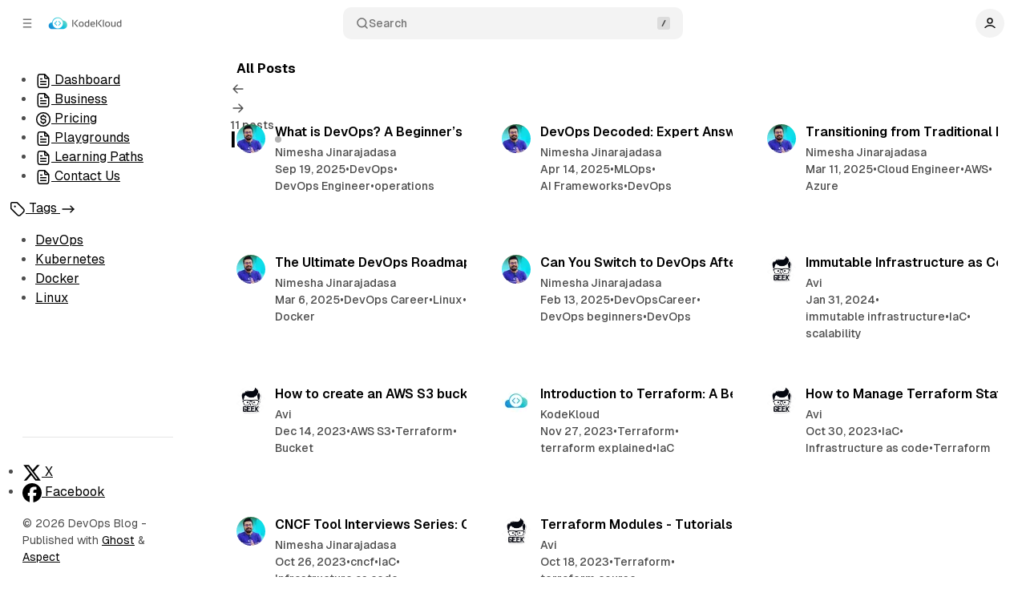

--- FILE ---
content_type: text/html; charset=utf-8
request_url: https://kodekloud.com/blog/tag/iac/
body_size: 15922
content:
<!DOCTYPE html>
<html
	lang="en"
	data-color-scheme="system"
	data-sidebar-collapsed="false"
>
<head>
	<meta charset="utf-8">
	<meta name="viewport" content="width=device-width, initial-scale=1">

	<link rel="preconnect" href="https://marketing-script.kodekloud.com" crossorigin>
	<link rel="preconnect" href="https://s3-us-west-2.amazonaws.com" crossorigin>
	<link rel="preconnect" href="https://i.clarity.ms" crossorigin>

	<title>IaC - DevOps Blog</title>

	<script>
	window.Aspect = { version: '1.6.0' };
</script>

	<script>
	// Set color scheme from local storage.
	(function() {
		const colorScheme = localStorage.getItem('color-scheme');

		if (colorScheme) {
			document.documentElement.setAttribute('data-color-scheme', colorScheme);
		}
	})();
</script>

	<script>
		// Set sidebar collapsed from local storage.
		(function() {
			const hasCollapsed = localStorage.getItem('sidebar-collapsed');

			if (hasCollapsed !== null) {
				document.documentElement.setAttribute('data-sidebar-collapsed', hasCollapsed);
			}
		})();
	</script>

	<link rel="preload" as="style" href="https://kodekloud.com/blog/assets/built/index.css?v=74dcd673c1">
	<link rel="preload" as="script" href="https://kodekloud.com/blog/assets/vendors/pvs.min.js?v=74dcd673c1">
	<link rel="preload" as="script" href="https://kodekloud.com/blog/assets/built/index.js?v=74dcd673c1">

	<link rel="preload" href="https://kodekloud.com/blog/assets/vendors/Geist-Variable.woff2?v=74dcd673c1" as="font" type="font/woff2" crossorigin/>

	<style>
		@font-face {
			font-family: 'Geist';
			font-display: swap;
			src: url(https://kodekloud.com/blog/assets/vendors/Geist-Variable.woff2?v=74dcd673c1) format("woff2-variations");
			font-weight: 100 900;
		}

		:root {
			--color-dark-accent: #ffffff;
			--color-accent-foreground: #ffffff;
			--color-dark-accent-foreground: #000000;
			--featured-image--aspect-ratio: 16/9;
		}

				/* Inlined PVS CSS to avoid render-blocking */
		.kg-code-card{position:relative}.kg-code-card>.language-badge{color:var(--color-contrast);font-size:var(--font-x-small);opacity:.5;position:absolute;right:.5rem;top:.25rem;transition:opacity .15s ease;z-index:1}.kg-code-card>.copy:focus-visible~.language-badge,.kg-code-card>.copy:hover~.language-badge,.kg-code-card>pre:hover~.language-badge{opacity:0}.kg-code-card>.copy{align-items:center;background-color:transparent;border:0;border-radius:.25rem;color:var(--color-contrast);display:flex;height:1.5rem;justify-content:center;opacity:0;padding:0;position:absolute;right:.5rem;top:.5rem;transition:opacity .15s ease,color .15s ease,background-color .15s ease;width:1.5rem;word-break:normal;z-index:2}.kg-code-card>.copy:after{-webkit-backdrop-filter:blur(10px);backdrop-filter:blur(10px);border-radius:inherit;bottom:0;content:"";left:0;position:absolute;right:0;top:0;z-index:-1}.kg-code-card>.copy:before{background-color:currentcolor;content:"";display:block;height:1.25rem;-webkit-mask-image:url('data:image/svg+xml;charset=utf-8,<svg width="24" height="24" fill="none" xmlns="http://www.w3.org/2000/svg"><path d="M8.75 15.25H6c-.69 0-1.25-.56-1.25-1.25V6c0-.69.56-1.25 1.25-1.25h8c.69 0 1.25.56 1.25 1.25v2.75m-5.25 0h8c.69 0 1.25.56 1.25 1.25v8c0 .69-.56 1.25-1.25 1.25h-8c-.69 0-1.25-.56-1.25-1.25v-8c0-.69.56-1.25 1.25-1.25Z" stroke="%23000" stroke-width="1.5"/></svg>');mask-image:url('data:image/svg+xml;charset=utf-8,<svg width="24" height="24" fill="none" xmlns="http://www.w3.org/2000/svg"><path d="M8.75 15.25H6c-.69 0-1.25-.56-1.25-1.25V6c0-.69.56-1.25 1.25-1.25h8c.69 0 1.25.56 1.25 1.25v2.75m-5.25 0h8c.69 0 1.25.56 1.25 1.25v8c0 .69-.56 1.25-1.25 1.25h-8c-.69 0-1.25-.56-1.25-1.25v-8c0-.69.56-1.25 1.25-1.25Z" stroke="%23000" stroke-width="1.5"/></svg>');-webkit-mask-size:100% 100%;mask-size:100% 100%;width:1.25rem}.kg-code-card>.copy.success:before{-webkit-mask-image:url('data:image/svg+xml;charset=utf-8,<svg width="24" height="24" fill="none" xmlns="http://www.w3.org/2000/svg"><path d="m17.555 7.833-7.638 7.64L6.444 12" stroke="%23000" stroke-width="1.5" stroke-linecap="round" stroke-linejoin="round"/></svg>');mask-image:url('data:image/svg+xml;charset=utf-8,<svg width="24" height="24" fill="none" xmlns="http://www.w3.org/2000/svg"><path d="m17.555 7.833-7.638 7.64L6.444 12" stroke="%23000" stroke-width="1.5" stroke-linecap="round" stroke-linejoin="round"/></svg>')}.kg-code-card>.copy.error:before{-webkit-mask-image:url('data:image/svg+xml;charset=utf-8,<svg width="24" height="24" fill="none" xmlns="http://www.w3.org/2000/svg"><path d="m16 8-8 8m8 0L8 8" stroke="%23000" stroke-width="1.5" stroke-linecap="round" stroke-linejoin="round"/></svg>');mask-image:url('data:image/svg+xml;charset=utf-8,<svg width="24" height="24" fill="none" xmlns="http://www.w3.org/2000/svg"><path d="m16 8-8 8m8 0L8 8" stroke="%23000" stroke-width="1.5" stroke-linecap="round" stroke-linejoin="round"/></svg>')}.kg-code-card>.copy>.error,.kg-code-card>.copy>.success{align-items:center;-webkit-backdrop-filter:blur(10px);backdrop-filter:blur(10px);background-color:inherit;border-radius:inherit;bottom:0;color:inherit;display:flex;font-size:.75rem;margin-right:.125rem;opacity:0;padding:0 .5rem;position:absolute;right:100%;top:0;transition:opacity .1s,visibility .1s;visibility:hidden;word-break:normal}.kg-code-card>.copy.error>.error,.kg-code-card>.copy.success>.success{opacity:1;visibility:visible}.kg-code-card>.copy.error,.kg-code-card>.copy.success,.kg-code-card>.copy:hover{background-color:hsla(0,0%,50%,.2)}.kg-code-card>.copy:focus-visible,.kg-code-card>.copy:hover,.kg-code-card>pre:hover~.copy{opacity:1}.kg-code-card.has-line-numbers>.shiki{counter-reset:code-counter}.kg-code-card.has-line-numbers>.shiki>code>span{counter-increment:code-counter}.kg-code-card.has-line-numbers>.shiki>code>span:before{color:currentcolor;content:counter(code-counter);display:inline-block;margin-right:.75rem;min-width:1rem;opacity:.5;text-align:right}[data-color-scheme=dark] .shiki,[data-color-scheme=dark] .shiki span{background-color:var(--shiki-dark-bg)!important;color:var(--shiki-dark)!important}@media (prefers-color-scheme:dark){[data-color-scheme=system] .shiki,[data-color-scheme=system] .shiki span{background-color:var(--shiki-dark-bg)!important;color:var(--shiki-dark)!important}}.stop-transition,.stop-transition *{transition-duration:0s!important}#ghost-comments-root iframe,#ghost-portal-root iframe,#sodo-search-root iframe,.gh-root-frame iframe,.popup-comments iframe,.post-comments iframe{color-scheme:auto}.page-loader{view-transition-name:page-loader;box-shadow:0 1px 0 transparent;height:2px;left:0;opacity:0;pointer-events:none;position:fixed;top:0;width:100%;z-index:11000}.page-loader:before{background-color:var(--ghost-accent-color);content:"";display:block;height:100%;width:var(--loader-progress)}.page-loader.loading{display:block;opacity:1}.lightbox{position:relative}.lightbox,.lightbox img{transition:transform .5s cubic-bezier(.2,1,.2,1)}.lightbox img{cursor:zoom-in;transform:scale(1)}.lightbox-show img{cursor:zoom-out}.lightbox-trigger{align-items:center;-webkit-backdrop-filter:blur(16px) saturate(180%);backdrop-filter:blur(16px) saturate(180%);background-color:rgba(90,90,90,.25);border:0;border-radius:.25rem;display:flex;height:1.25rem;justify-content:center;opacity:0;outline-offset:2px;padding:0;position:absolute;right:1rem;top:1rem;transition:opacity .2s ease;width:1.25rem;z-index:1}.lightbox-trigger:before{background-color:#fff;content:"";display:block;height:.75rem;-webkit-mask-image:url('data:image/svg+xml;utf8,<svg width="12" height="12" viewBox="0 0 12 12" fill="none" xmlns="http://www.w3.org/2000/svg"><path d="M2 0C1.46957 0 0.960859 0.210714 0.585786 0.585786C0.210714 0.960859 0 1.46957 0 2L0 4H1.5V2C1.5 1.86739 1.55268 1.74021 1.64645 1.64645C1.74021 1.55268 1.86739 1.5 2 1.5H4V0H2ZM4 10.5H2C1.86739 10.5 1.74021 10.4473 1.64645 10.3536C1.55268 10.2598 1.5 10.1326 1.5 10V8H0V10C0 10.5304 0.210714 11.0391 0.585786 11.4142C0.960859 11.7893 1.46957 12 2 12H4V10.5ZM8 12V10.5H10C10.1326 10.5 10.2598 10.4473 10.3536 10.3536C10.4473 10.2598 10.5 10.1326 10.5 10V8H12V10C12 10.5304 11.7893 11.0391 11.4142 11.4142C11.0391 11.7893 10.5304 12 10 12H8ZM10 0C10.5304 0 11.0391 0.210714 11.4142 0.585786C11.7893 0.960859 12 1.46957 12 2V4H10.5V2C10.5 1.86739 10.4473 1.74021 10.3536 1.64645C10.2598 1.55268 10.1326 1.5 10 1.5H8V0H10Z" fill="black"/></svg>');mask-image:url('data:image/svg+xml;utf8,<svg width="12" height="12" viewBox="0 0 12 12" fill="none" xmlns="http://www.w3.org/2000/svg"><path d="M2 0C1.46957 0 0.960859 0.210714 0.585786 0.585786C0.210714 0.960859 0 1.46957 0 2L0 4H1.5V2C1.5 1.86739 1.55268 1.74021 1.64645 1.64645C1.74021 1.55268 1.86739 1.5 2 1.5H4V0H2ZM4 10.5H2C1.86739 10.5 1.74021 10.4473 1.64645 10.3536C1.55268 10.2598 1.5 10.1326 1.5 10V8H0V10C0 10.5304 0.210714 11.0391 0.585786 11.4142C0.960859 11.7893 1.46957 12 2 12H4V10.5ZM8 12V10.5H10C10.1326 10.5 10.2598 10.4473 10.3536 10.3536C10.4473 10.2598 10.5 10.1326 10.5 10V8H12V10C12 10.5304 11.7893 11.0391 11.4142 11.4142C11.0391 11.7893 10.5304 12 10 12H8ZM10 0C10.5304 0 11.0391 0.210714 11.4142 0.585786C11.7893 0.960859 12 1.46957 12 2V4H10.5V2C10.5 1.86739 10.4473 1.74021 10.3536 1.64645C10.2598 1.55268 10.1326 1.5 10 1.5H8V0H10Z" fill="black"/></svg>');-webkit-mask-size:100% 100%;mask-size:100% 100%;width:.75rem}.lightbox-trigger:focus-visible,.lightbox:hover .lightbox-trigger{opacity:1}.lightbox.lightbox-hiding .lightbox-trigger,.lightbox.lightbox-show .lightbox-trigger{opacity:0;transition-duration:0s}.lightbox-overlay{background-color:var(--color-background,#fff);cursor:zoom-out;height:100%;left:0;opacity:0;pointer-events:none;position:fixed;top:0;transition:opacity .2s ease,visibility .2s ease;visibility:hidden;width:100%}.lightbox-overlay-show{opacity:1;pointer-events:auto;visibility:visible}.lightbox-close{background-color:transparent;border:0;height:24px;opacity:0;padding:0;position:fixed;right:var(--spacing-5);top:var(--spacing-5);transition:opacity .2s ease,visibility .2s ease;visibility:hidden;width:24px;z-index:10000}.lightbox-close:before{background-color:var(--color-contrast,#000);content:"";display:block;height:100%;-webkit-mask-image:url('data:image/svg+xml;utf8,<svg width="24" height="24" viewBox="0 0 24 24" fill="none" xmlns="http://www.w3.org/2000/svg"><path d="M5.63603 5.63605L18.364 18.364M5.63603 18.364L18.364 5.63605" stroke="black" stroke-width="1.5"/></svg>');mask-image:url('data:image/svg+xml;utf8,<svg width="24" height="24" viewBox="0 0 24 24" fill="none" xmlns="http://www.w3.org/2000/svg"><path d="M5.63603 5.63605L18.364 18.364M5.63603 18.364L18.364 5.63605" stroke="black" stroke-width="1.5"/></svg>');-webkit-mask-size:100% 100%;mask-size:100% 100%;width:100%}.lightbox-overlay-show~.lightbox-close{opacity:1;visibility:visible}.nav-item:has(>.collapse){display:grid}.nav-item:has(>.dropdown){align-items:center;display:flex;position:relative}.nav-item .dropdown:hover,.nav-link:hover~.dropdown{opacity:1;visibility:visible}.nav-item .dropdown-toggle{background-color:transparent;border:0;padding:0;transition:visibility .01s;visibility:hidden}.nav-item .dropdown-toggle:before{background-color:var(--color-contrast);content:"";display:block;height:12px;-webkit-mask-image:url('data:image/svg+xml;utf8,<svg width="14" height="14" viewBox="0 0 14 14" fill="none" xmlns="http://www.w3.org/2000/svg"><path d="M3.5 5.25L7 8.75L10.5 5.25" stroke="black" stroke-width="1.5" stroke-linecap="round" stroke-linejoin="round"/></svg>');mask-image:url('data:image/svg+xml;utf8,<svg width="14" height="14" viewBox="0 0 14 14" fill="none" xmlns="http://www.w3.org/2000/svg"><path d="M3.5 5.25L7 8.75L10.5 5.25" stroke="black" stroke-width="1.5" stroke-linecap="round" stroke-linejoin="round"/></svg>');-webkit-mask-size:100% 100%;mask-size:100% 100%;width:12px}.nav-item .dropdown-toggle:focus-visible,.nav-item .dropdown-toggle[aria-expanded=true],.nav-link:focus-visible~.dropdown-toggle{visibility:visible}:root{--popup--transition:visibility 0.2s ease,opacity 0.2s ease;--popup--z-index:10001}.popup{height:100%;left:0;opacity:0;overflow-x:auto;overflow-y:hidden;overflow:auto hidden;position:fixed;top:0;transition:var(--popup--transition);visibility:hidden;width:calc(100% + var(--scrollbar-width, 0px));z-index:var(--popup--z-index)}.popup-show{opacity:1;visibility:visible;width:100%}.popup-hide{pointer-events:none}:has(>.collapse){display:grid}.collapse{display:grid;grid-row:2;grid-template-rows:0fr;margin:0;padding:0;position:static;transition:grid-template-rows .3s ease,visibility .3s}.collapse,.collapse>ul{overflow:hidden}.collapse-toggle[aria-expanded=false]~.collapse-ready,.collapse-toggle[aria-expanded=false]~.collapse:not(.collapse-ready):not(:has(.nav-link-current)){visibility:hidden}.collapse-toggle[aria-expanded=false]~.collapse:not(.collapse-ready):has(.nav-link-current),.collapse-toggle[aria-expanded=true]~.collapse-ready{grid-template-rows:1fr}.collapse-toggle{--collapse--icon:url('data:image/svg+xml;utf8,<svg width="20" height="20" viewBox="0 0 20 20" fill="none" xmlns="http://www.w3.org/2000/svg"><path d="M15 5L5 15M5 5L15 15" stroke="currentColor" stroke-width="2" stroke-linecap="round" stroke-linejoin="round"></path></svg>');--collapse--icon--size:14px;--collapse--icon--rotate:-45deg;--collapse-open--icon--rotate:0deg;cursor:pointer;grid-row:1;text-align:inherit}.collapse-toggle:after{background-color:currentcolor;content:"";display:block;flex:0 0 auto;height:var(--collapse--icon--size);-webkit-mask-image:var(--collapse--icon);mask-image:var(--collapse--icon);-webkit-mask-size:100% 100%;mask-size:100% 100%;transform:rotate(var(--collapse--icon--rotate));transition:transform .2s ease;width:var(--collapse--icon--size)}.collapse-toggle[aria-expanded=false]:has(~.collapse:not(.collapse-ready) .nav-link-current):after,.collapse-toggle[aria-expanded=true]:has(~.collapse-ready):after{transform:rotate(var(--collapse-open--icon--rotate))}.dropdown{opacity:0;position:absolute;visibility:hidden;z-index:3}.dropdown-toggle:focus-visible~.dropdown:not(.dropdown-ready),.dropdown-toggle:hover~.dropdown:not(.dropdown-ready),.dropdown.show,.dropdown:not(.dropdown-ready):has(:focus-visible){opacity:1;visibility:visible}.tag-hash-video:has(.post-content>.kg-video-card:first-child,.post-content>.kg-embed-card:first-child:has(>iframe:where([src*="youtube.com"],[src*="youtube-nocookie.com"],[src*="player.vimeo.com"],[src*="dailymotion.com"],[src*="kickstarter.com"],[src*="wistia.com"],[src*="wistia.net"],[src*="twitch.tv"],[src*="clips.twitch.tv"],[src*="facebook.com"],[src*="tiktok.com"],[src*="instagram.com"],[src*="soundcloud.com"],[src*="iframe.mediadelivery.net"],[src*="video.bunnycdn.com"])),.post-content>iframe:first-child:where([src*="youtube.com"],[src*="youtube-nocookie.com"],[src*="player.vimeo.com"],[src*="kickstarter.com"],[src*="dailymotion.com"],[src*="wistia.com"],[src*="wistia.net"],[src*="twitch.tv"],[src*="clips.twitch.tv"],[src*="facebook.com"],[src*="tiktok.com"],[src*="instagram.com"],[src*="soundcloud.com"],[src*="iframe.mediadelivery.net"],[src*="video.bunnycdn.com"])) .post-featured:empty{display:block}.tag-hash-video:has(.post-content>.kg-video-card:first-child,.post-content>.kg-embed-card:first-child:has(>iframe:where([src*="youtube.com"],[src*="youtube-nocookie.com"],[src*="player.vimeo.com"],[src*="dailymotion.com"],[src*="kickstarter.com"],[src*="wistia.com"],[src*="wistia.net"],[src*="twitch.tv"],[src*="clips.twitch.tv"],[src*="facebook.com"],[src*="tiktok.com"],[src*="instagram.com"],[src*="soundcloud.com"],[src*="iframe.mediadelivery.net"],[src*="video.bunnycdn.com"])),.post-content>iframe:first-child:where([src*="youtube.com"],[src*="youtube-nocookie.com"],[src*="player.vimeo.com"],[src*="kickstarter.com"],[src*="dailymotion.com"],[src*="wistia.com"],[src*="wistia.net"],[src*="twitch.tv"],[src*="clips.twitch.tv"],[src*="facebook.com"],[src*="tiktok.com"],[src*="instagram.com"],[src*="soundcloud.com"],[src*="iframe.mediadelivery.net"],[src*="video.bunnycdn.com"])) .post-featured:empty:before{aspect-ratio:var(--featured-image--aspect-ratio);content:"";display:block;width:100%}.tag-hash-video .post:not(.post-featured-video-ready) .post-content>.kg-embed-card:first-child:has(>iframe:where([src*="youtube.com"],[src*="youtube-nocookie.com"],[src*="player.vimeo.com"],[src*="kickstarter.com"],[src*="dailymotion.com"],[src*="wistia.com"],[src*="wistia.net"],[src*="twitch.tv"],[src*="clips.twitch.tv"],[src*="facebook.com"],[src*="tiktok.com"],[src*="instagram.com"],[src*="soundcloud.com"],[src*="iframe.mediadelivery.net"],[src*="video.bunnycdn.com"])),.tag-hash-video .post:not(.post-featured-video-ready) .post-content>.kg-video-card:first-child,.tag-hash-video .post:not(.post-featured-video-ready) .post-content>iframe:first-child:where([src*="youtube.com"],[src*="youtube-nocookie.com"],[src*="player.vimeo.com"],[src*="kickstarter.com"],[src*="dailymotion.com"],[src*="wistia.com"],[src*="wistia.net"],[src*="twitch.tv"],[src*="clips.twitch.tv"],[src*="facebook.com"],[src*="tiktok.com"],[src*="instagram.com"],[src*="soundcloud.com"],[src*="iframe.mediadelivery.net"],[src*="video.bunnycdn.com"]){display:none}.pricing-toggle{display:none;word-break:normal}.pricing-toggle .pricing-toggle-monthly{order:-1}.pricing-toggle:has(label+label){display:flex}.pricing-wrapper .pricing-toggle-input{border:0;display:none;height:0;min-height:auto;opacity:0;padding:0;pointer-events:none;position:absolute;width:0;z-index:-1}.pricing-wrapper:has(.pricing-toggle-monthly+.pricing-toggle-yearly) .pricing-toggle-input,.pricing-wrapper:has(.pricing-toggle-yearly+.pricing-toggle-monthly) .pricing-toggle-input{display:block}.pricing-toggle-input-monthly:checked~.pricing-toggle>.pricing-toggle-monthly,.pricing-toggle-input-yearly:checked~.pricing-toggle>.pricing-toggle-yearly{cursor:default}.pricing-toggle-input-monthly:focus-visible~.pricing-toggle>.pricing-toggle-monthly,.pricing-toggle-input-yearly:focus-visible~.pricing-toggle>.pricing-toggle-yearly{outline:5px auto Highlight;outline:5px auto -webkit-focus-ring-color}.pricing-toggle-input-monthly:checked~.pricing-container .pricing-button-yearly,.pricing-toggle-input-monthly:checked~.pricing-container .pricing-price-yearly,.pricing-toggle-input-yearly:checked~.pricing-container .pricing-button-monthly,.pricing-toggle-input-yearly:checked~.pricing-container .pricing-price-monthly{display:none}.pricing-discount{visibility:hidden}.pricing-discount>span:before{content:attr(data-pricing-discount) "%"}.pricing-discount:empty,.pricing-discount:has(>[data-pricing-discount="0"]){display:none}.pricing-toggle-input-yearly:checked~.pricing-container .pricing-discount{visibility:visible}




		.keen-slider:not([data-keen-slider-disabled]){-webkit-touch-callout:none;-webkit-tap-highlight-color:transparent;align-content:flex-start;display:flex;overflow:hidden;position:relative;touch-action:pan-y;-webkit-user-select:none;-moz-user-select:none;-ms-user-select:none;user-select:none;-khtml-user-select:none;width:100%}.keen-slider:not([data-keen-slider-disabled]) .keen-slider__slide{min-height:100%;overflow:hidden;position:relative;width:100%}.keen-slider:not([data-keen-slider-disabled])[data-keen-slider-reverse]{flex-direction:row-reverse}.keen-slider:not([data-keen-slider-disabled])[data-keen-slider-v]{flex-wrap:wrap}
	</style>

	<link rel="stylesheet" type="text/css" href="https://kodekloud.com/blog/assets/built/index.css?v=74dcd673c1">

	<script src="https://kodekloud.com/blog/assets/vendors/ivent.min.js?v=74dcd673c1" defer></script>

	<script src="https://kodekloud.com/blog/assets/vendors/pvs.min.js?v=74dcd673c1" defer></script>


	<link rel="stylesheet" type="text/css" href="https://kodekloud.com/blog/assets/vendors/tippy.css?v=74dcd673c1" media="print" onload="this.media='all'">

	<link rel="stylesheet" type="text/css" href="https://kodekloud.com/blog/assets/custom.css?v=74dcd673c1" media="print" onload="this.media='all'">

	<link rel="icon" href="https://kodekloud.com/blog/content/images/size/w256h256/2022/07/kk_ghost_favicon.png" type="image/png">
    <link rel="canonical" href="https://kodekloud.com/blog/tag/iac/">
    <meta name="referrer" content="no-referrer-when-downgrade">
    
    <meta property="og:site_name" content="DevOps Blog">
    <meta property="og:type" content="website">
    <meta property="og:title" content="IaC - DevOps Blog">
    <meta property="og:description" content="Learn all about DevOps and read about ways to improve your skills. KodeKloud is used by hundreds of thousands of people around the world. Learn more today!">
    <meta property="og:url" content="https://kodekloud.com/blog/tag/iac/">
    <meta property="og:image" content="https://kodekloud.com/blog/content/images/size/w1200/2022/06/banner.png">
    <meta property="article:publisher" content="https://www.facebook.com/kodekloudtraining">
    <meta name="twitter:card" content="summary_large_image">
    <meta name="twitter:title" content="IaC - DevOps Blog">
    <meta name="twitter:description" content="Learn all about DevOps and read about ways to improve your skills. KodeKloud is used by hundreds of thousands of people around the world. Learn more today!">
    <meta name="twitter:url" content="https://kodekloud.com/blog/tag/iac/">
    <meta name="twitter:image" content="https://kodekloud.com/blog/content/images/size/w1200/2022/06/banner.png">
    <meta name="twitter:site" content="@kodekloud1">
    <meta property="og:image:width" content="1200">
    <meta property="og:image:height" content="378">
    
    <script type="application/ld+json">
{
    "@context": "https://schema.org",
    "@type": "Series",
    "publisher": {
        "@type": "Organization",
        "name": "DevOps Blog",
        "url": "https://kodekloud.com/blog/",
        "logo": {
            "@type": "ImageObject",
            "url": "https://kodekloud.com/blog/content/images/2025/07/Horizontal-1--1-.png"
        }
    },
    "url": "https://kodekloud.com/blog/tag/iac/",
    "name": "IaC",
    "mainEntityOfPage": "https://kodekloud.com/blog/tag/iac/"
}
    </script>

    <meta name="generator" content="Ghost 6.12">
    <link rel="alternate" type="application/rss+xml" title="DevOps Blog" href="https://kodekloud.com/blog/rss/">
    <script defer src="https://cdn.jsdelivr.net/ghost/portal@~2.56/umd/portal.min.js" data-i18n="true" data-ghost="https://kodekloud.com/blog/" data-key="e85259aed42c6cf0a13ed83aa7" data-api="https://kodekloud.ghost.io/blog/ghost/api/content/" data-locale="en" crossorigin="anonymous"></script><style id="gh-members-styles">.gh-post-upgrade-cta-content,
.gh-post-upgrade-cta {
    display: flex;
    flex-direction: column;
    align-items: center;
    font-family: -apple-system, BlinkMacSystemFont, 'Segoe UI', Roboto, Oxygen, Ubuntu, Cantarell, 'Open Sans', 'Helvetica Neue', sans-serif;
    text-align: center;
    width: 100%;
    color: #ffffff;
    font-size: 16px;
}

.gh-post-upgrade-cta-content {
    border-radius: 8px;
    padding: 40px 4vw;
}

.gh-post-upgrade-cta h2 {
    color: #ffffff;
    font-size: 28px;
    letter-spacing: -0.2px;
    margin: 0;
    padding: 0;
}

.gh-post-upgrade-cta p {
    margin: 20px 0 0;
    padding: 0;
}

.gh-post-upgrade-cta small {
    font-size: 16px;
    letter-spacing: -0.2px;
}

.gh-post-upgrade-cta a {
    color: #ffffff;
    cursor: pointer;
    font-weight: 500;
    box-shadow: none;
    text-decoration: underline;
}

.gh-post-upgrade-cta a:hover {
    color: #ffffff;
    opacity: 0.8;
    box-shadow: none;
    text-decoration: underline;
}

.gh-post-upgrade-cta a.gh-btn {
    display: block;
    background: #ffffff;
    text-decoration: none;
    margin: 28px 0 0;
    padding: 8px 18px;
    border-radius: 4px;
    font-size: 16px;
    font-weight: 600;
}

.gh-post-upgrade-cta a.gh-btn:hover {
    opacity: 0.92;
}</style>
    <script defer src="https://cdn.jsdelivr.net/ghost/sodo-search@~1.8/umd/sodo-search.min.js" data-key="e85259aed42c6cf0a13ed83aa7" data-styles="https://cdn.jsdelivr.net/ghost/sodo-search@~1.8/umd/main.css" data-sodo-search="https://kodekloud.ghost.io/blog/" data-locale="en" crossorigin="anonymous"></script>
    
    <link href="https://kodekloud.com/blog/webmentions/receive/" rel="webmention">
    <script defer src="/blog/public/cards.min.js?v=74dcd673c1"></script>
    <link rel="stylesheet" type="text/css" href="/blog/public/cards.min.css?v=74dcd673c1">
    <script defer src="/blog/public/comment-counts.min.js?v=74dcd673c1" data-ghost-comments-counts-api="https://kodekloud.com/blog/members/api/comments/counts/"></script>
    <script defer src="/blog/public/member-attribution.min.js?v=74dcd673c1"></script>
    <script defer src="/blog/public/ghost-stats.min.js?v=74dcd673c1" data-stringify-payload="false" data-datasource="analytics_events" data-storage="localStorage" data-host="https://kodekloud.com/blog/.ghost/analytics/api/v1/page_hit"  tb_site_uuid="6967c46d-4021-41a7-943c-75a0de810032" tb_post_uuid="undefined" tb_post_type="null" tb_member_uuid="undefined" tb_member_status="undefined"></script><style>:root {--ghost-accent-color: #0F69E1;}</style>
    <!-- MS Clarity -->
<script>
  (function(c,l,a,r,i,t,y){
        c[a]=c[a]||function(){(c[a].q=c[a].q||[]).push(arguments)};
        t=l.createElement(r);t.async=1;t.src="https://www.clarity.ms/tag/"+i+"?ref=Webflow";
        y=l.getElementsByTagName(r)[0];y.parentNode.insertBefore(t,y);
    })(window, document, "clarity", "script", "oc7357g7vs");
</script>

<style>
  .card-post-featured .card-post-image{
      aspect-ratio: 16/9;
        align-self:center;
  }
  .logo img{
        max-height: 2rem;
  }
  .section-authors{
    display:none;
  }
.post-featured .kg-video-container, .post-featured .kg-video-container video, .post-featured iframe, .post-featured img{
aspect-ratio:auto;
}
  .card-post-image img{
      object-fit:fill;
  }
  .kkprogress{
    display:none!important;
  }
      #hubspot-messages-iframe-container {
      color-scheme: light;
    }
.card-post{
    min-height: auto;
}
  .section-posts-grid .posts-list>li{
    min-height:auto;
  }
  </style>
</head>

<body class="tag-template tag-iac layout-default">
	<a href="#sidebar" class="button screen-reader-text">Skip to Sidebar</a>
	<a href="#content" class="button screen-reader-text">Skip to Content</a>

	<main class="main">
		<div class="navbar">
			<div>
				<button
					class="toggle-sidebar button button-icon button-transparent button-rounded"
					aria-label="Collapse Sidebar"
					aria-expanded="true"
				>
					<svg width="20" height="20" viewBox="0 0 20 20" fill="none" xmlns="http://www.w3.org/2000/svg">
<path d="M4.27271 10H15.7272M4.27271 4H15.7272M4.27271 16H15.7272" stroke="currentColor" stroke-width="1.5" stroke-linecap="round" stroke-linejoin="round"/>
</svg>
				</button>

				<button class="toggle-popup button button-icon button-transparent button-rounded" data-popup-toggle="#popup-navigation" aria-expanded="false" aria-label="Open a popup with navigation">
					<svg width="20" height="20" viewBox="0 0 20 20" fill="none" xmlns="http://www.w3.org/2000/svg">
<path d="M4.27271 10H15.7272M4.27271 4H15.7272M4.27271 16H15.7272" stroke="currentColor" stroke-width="1.5" stroke-linecap="round" stroke-linejoin="round"/>
</svg>
				</button>

				<a class="logo" href="http://kodekloud.com/" aria-label="DevOps Blog">
		<img class="logo-light" src="https://kodekloud.com/blog/content/images/2025/07/Horizontal-1--1-.png" alt="DevOps Blog">

		<img class="logo-dark" src="https://kodekloud.com/blog/content/images/2025/07/Horizontal--2--1.png" alt="DevOps Blog" loading="lazy">
</a>

<!-- https://kodekloud.com/blog -->
			</div>

			<div class="navbar-center">
				<button class="search-toggle" data-ghost-search>
					<svg class="icon icon-search" width="20" height="20" viewBox="0 0 20 20" fill="none" xmlns="http://www.w3.org/2000/svg">
<path d="M17.5 17.5L13.875 13.875M15.8333 9.16667C15.8333 12.8486 12.8486 15.8333 9.16667 15.8333C5.48477 15.8333 2.5 12.8486 2.5 9.16667C2.5 5.48477 5.48477 2.5 9.16667 2.5C12.8486 2.5 15.8333 5.48477 15.8333 9.16667Z" stroke="currentColor" stroke-width="1.5" stroke-linecap="round" stroke-linejoin="round"/>
</svg>
Search
					<svg class="icon-slash" width="16" height="16" viewBox="0 0 16 16" fill="none" xmlns="http://www.w3.org/2000/svg">
						<rect width="16" height="16" rx="3" fill="#808080" /> 
						<path d="M6.33331 11.3333L9.66665 4.66667" stroke="currentColor" stroke-width="1.5" stroke-linecap="round" stroke-linejoin="round"/>
					</svg>
				</button>

				<div id="post-cta-navbar-container"></div>
			</div>

			<nav class="navigation" aria-label="User Navigation">
				<button class="dropdown-toggle" aria-expanded="false" aria-label="Show user navigation">
							<span class="avatar">
		<svg width="20" height="20" viewBox="0 0 20 20" fill="none" xmlns="http://www.w3.org/2000/svg">
<path d="M2.5 16.6667C4.44649 14.6022 7.08918 13.3333 10 13.3333C12.9108 13.3333 15.5535 14.6022 17.5 16.6667M13.75 6.25C13.75 8.32107 12.0711 10 10 10C7.92893 10 6.25 8.32107 6.25 6.25C6.25 4.17893 7.92893 2.5 10 2.5C12.0711 2.5 13.75 4.17893 13.75 6.25Z" stroke="currentColor" stroke-width="1.5" stroke-linecap="round" stroke-linejoin="round"/>
</svg>
	</span>
				</button>
				<div class="dropdown dropdown-user">
					<div class="dropdown-user-head">
							<span class="avatar">
		<svg width="20" height="20" viewBox="0 0 20 20" fill="none" xmlns="http://www.w3.org/2000/svg">
<path d="M2.5 16.6667C4.44649 14.6022 7.08918 13.3333 10 13.3333C12.9108 13.3333 15.5535 14.6022 17.5 16.6667M13.75 6.25C13.75 8.32107 12.0711 10 10 10C7.92893 10 6.25 8.32107 6.25 6.25C6.25 4.17893 7.92893 2.5 10 2.5C12.0711 2.5 13.75 4.17893 13.75 6.25Z" stroke="currentColor" stroke-width="1.5" stroke-linecap="round" stroke-linejoin="round"/>
</svg>
	</span>
						<span class="dropdown-user-name">Anonymous</span>
					</div>
					<hr>
					<ul>
						<li>
							<button class="nav-link toggle-color-scheme-button" value="dark-light-system" aria-label="Toggle color scheme">
	<svg class="icon icon-moon" width="20" height="20" viewBox="0 0 20 20" fill="none" xmlns="http://www.w3.org/2000/svg">
<path d="M18.2957 10.797C17.1482 12.8098 14.9826 14.1668 12.5 14.1668C8.81808 14.1668 5.83333 11.182 5.83333 7.50007C5.83333 5.01727 7.19056 2.85146 9.20358 1.7041C4.97479 2.10506 1.66666 5.66613 1.66666 9.99983C1.66666 14.6023 5.39762 18.3332 10 18.3332C14.3335 18.3332 17.8944 15.0254 18.2957 10.797Z" stroke="currentColor" stroke-width="1.5" stroke-linecap="round" stroke-linejoin="round"/>
</svg>
	<span class="label label-light">Theme: Light</span>
	<span class="label label-system">Theme: System</span>
	<span class="label label-dark">Theme: Dark</span>
	<span class="icon-wrapper"><svg class="icon icon-sun" width="20" height="20" viewBox="0 0 20 20" fill="none" xmlns="http://www.w3.org/2000/svg">
<path d="M9.9999 13.3334C11.8409 13.3334 13.3333 11.841 13.3333 10C13.3333 8.15907 11.8409 6.66669 9.9999 6.66669C8.15895 6.66669 6.66656 8.15907 6.66656 10C6.66656 11.841 8.15895 13.3334 9.9999 13.3334Z" fill="currentColor" stroke="currentColor" stroke-width="1.5" stroke-linecap="round" stroke-linejoin="round"/>
<path d="M9.9999 1.66669V3.33336M9.9999 16.6666V18.3334M4.10824 4.10836L5.28324 5.28336M14.7166 14.7166L15.8916 15.8916M1.66656 10H3.33324M16.6666 10H18.3333M5.28324 14.7166L4.10824 15.8916M15.8916 4.10836L14.7166 5.28336" stroke="currentColor" stroke-width="1.5" stroke-linecap="round" stroke-linejoin="round"/>
</svg>
<svg class="icon icon-circle-half" width="16" height="16" viewBox="0 0 16 16" fill="none" xmlns="http://www.w3.org/2000/svg">
<path d="M8 14.6666C11.6819 14.6666 14.6667 11.6819 14.6667 7.99998C14.6667 4.31808 11.6819 1.33331 8 1.33331C4.3181 1.33331 1.33333 4.31808 1.33333 7.99998C1.33333 11.6819 4.3181 14.6666 8 14.6666Z" stroke="currentColor" stroke-width="1.5" stroke-linecap="round" stroke-linejoin="round"></path>
<path d="M8 14.6666C4.3181 14.6666 1.33333 11.6819 1.33333 7.99998C1.33333 4.31808 4.3181 1.33331 8 1.33331V14.6666Z" fill="currentColor"></path>
</svg><svg class="icon icon-moon" width="20" height="20" viewBox="0 0 20 20" fill="none" xmlns="http://www.w3.org/2000/svg">
<path d="M18.2957 10.797C17.1482 12.8098 14.9826 14.1668 12.5 14.1668C8.81808 14.1668 5.83333 11.182 5.83333 7.50007C5.83333 5.01727 7.19056 2.85146 9.20358 1.7041C4.97479 2.10506 1.66666 5.66613 1.66666 9.99983C1.66666 14.6023 5.39762 18.3332 10 18.3332C14.3335 18.3332 17.8944 15.0254 18.2957 10.797Z" fill="currentColor" stroke="currentColor" stroke-width="1.5" stroke-linecap="round" stroke-linejoin="round"/>
</svg>
</span>
</button>
							</li>
							<li>
								<a href="https://identity.kodekloud.com/sign-in" class="nav-link">
									<svg width="20" height="20" viewBox="0 0 20 20" fill="none" xmlns="http://www.w3.org/2000/svg">
<path d="M12.5 2.5H13.5C14.9002 2.5 15.6002 2.5 16.135 2.77248C16.6054 3.01217 16.9878 3.39462 17.2275 3.86503C17.5 4.3998 17.5 5.09988 17.5 6.5V13.5C17.5 14.9002 17.5 15.6002 17.2275 16.135C16.9878 16.6054 16.6054 16.9878 16.135 17.2275C15.6002 17.5 14.9002 17.5 13.5 17.5H12.5M8.33333 5.83333L12.5 10M12.5 10L8.33333 14.1667M12.5 10H2.5" stroke="currentColor" stroke-width="1.5" stroke-linecap="round" stroke-linejoin="round"/>
</svg>
									Sign in
								</a>
							</li>
					</ul>
				</div>
			</nav>
		</div>

		<aside class="sidebar" id="sidebar">
			<nav class="navigation navigation-sidebar" aria-label="Sidebar Primary Navigation">
				<ul>
<li class="nav-item">

						
<a
	href="https://kodekloud.com/dashboard/?utm_source&#x3D;blog.kodekloud.com&amp;utm_medium&#x3D;menu&amp;utm_campaign&#x3D;dashboard"
	class="nav-link nav-link-dashboard"
		data-tippy-content="Dashboard"
>
	<svg width="20" height="20" viewBox="0 0 20 20" fill="none" xmlns="http://www.w3.org/2000/svg">
<path d="M11.6667 1.89136V5.33347C11.6667 5.80018 11.6667 6.03354 11.7575 6.2118C11.8374 6.3686 11.9648 6.49608 12.1217 6.57598C12.2999 6.66681 12.5332 6.66681 13 6.66681H16.4421M13.3333 10.8334H6.66666M13.3333 14.1667H6.66666M8.33333 7.50008H6.66666M11.6667 1.66675H7.33333C5.93319 1.66675 5.23313 1.66675 4.69835 1.93923C4.22794 2.17891 3.8455 2.56136 3.60581 3.03177C3.33333 3.56655 3.33333 4.26661 3.33333 5.66675V14.3334C3.33333 15.7336 3.33333 16.4336 3.60581 16.9684C3.8455 17.4388 4.22794 17.8212 4.69835 18.0609C5.23313 18.3334 5.93319 18.3334 7.33333 18.3334H12.6667C14.0668 18.3334 14.7668 18.3334 15.3017 18.0609C15.7721 17.8212 16.1545 17.4388 16.3942 16.9684C16.6667 16.4336 16.6667 15.7336 16.6667 14.3334V6.66675L11.6667 1.66675Z" stroke="currentColor" stroke-width="1.5" stroke-linecap="round" stroke-linejoin="round"/>
</svg>


	<span class="label">Dashboard</span>
</a>
						</li>
<li class="nav-item">

						
<a
	href="https://kodekloud.com/business/?utm_source&#x3D;blog.kodekloud.com&amp;utm_medium&#x3D;menu&amp;utm_campaign&#x3D;business_page"
	class="nav-link nav-link-business"
		data-tippy-content="Business"
>
	<svg width="20" height="20" viewBox="0 0 20 20" fill="none" xmlns="http://www.w3.org/2000/svg">
<path d="M11.6667 1.89136V5.33347C11.6667 5.80018 11.6667 6.03354 11.7575 6.2118C11.8374 6.3686 11.9648 6.49608 12.1217 6.57598C12.2999 6.66681 12.5332 6.66681 13 6.66681H16.4421M13.3333 10.8334H6.66666M13.3333 14.1667H6.66666M8.33333 7.50008H6.66666M11.6667 1.66675H7.33333C5.93319 1.66675 5.23313 1.66675 4.69835 1.93923C4.22794 2.17891 3.8455 2.56136 3.60581 3.03177C3.33333 3.56655 3.33333 4.26661 3.33333 5.66675V14.3334C3.33333 15.7336 3.33333 16.4336 3.60581 16.9684C3.8455 17.4388 4.22794 17.8212 4.69835 18.0609C5.23313 18.3334 5.93319 18.3334 7.33333 18.3334H12.6667C14.0668 18.3334 14.7668 18.3334 15.3017 18.0609C15.7721 17.8212 16.1545 17.4388 16.3942 16.9684C16.6667 16.4336 16.6667 15.7336 16.6667 14.3334V6.66675L11.6667 1.66675Z" stroke="currentColor" stroke-width="1.5" stroke-linecap="round" stroke-linejoin="round"/>
</svg>


	<span class="label">Business</span>
</a>
						</li>
<li class="nav-item">

						
<a
	href="https://kodekloud.com/pricing/?utm_source&#x3D;blog.kodekloud.com&amp;utm_medium&#x3D;menu&amp;utm_campaign&#x3D;pricing_page"
	class="nav-link nav-link-pricing"
		data-tippy-content="Pricing"
>
	<svg width="20" height="20" viewBox="0 0 20 20" fill="none" xmlns="http://www.w3.org/2000/svg">
<path d="M7.08334 12.2223C7.08334 13.2962 7.9539 14.1667 9.02775 14.1667H10.8333C11.9839 14.1667 12.9167 13.234 12.9167 12.0834C12.9167 10.9328 11.9839 10.0001 10.8333 10.0001H9.16667C8.01608 10.0001 7.08334 9.06733 7.08334 7.91675C7.08334 6.76616 8.01608 5.83341 9.16667 5.83341H10.9723C12.0461 5.83341 12.9167 6.70397 12.9167 7.77786M10 4.58341V5.83341M10 14.1667V15.4167M18.3333 10.0001C18.3333 14.6024 14.6023 18.3334 10 18.3334C5.39763 18.3334 1.66667 14.6024 1.66667 10.0001C1.66667 5.39771 5.39763 1.66675 10 1.66675C14.6023 1.66675 18.3333 5.39771 18.3333 10.0001Z" stroke="currentColor" stroke-width="1.5" stroke-linecap="round" stroke-linejoin="round"/>
</svg>

	<span class="label">Pricing</span>
</a>
						</li>
<li class="nav-item">

						
<a
	href="https://kodekloud.com/pages/playgrounds?utm_source&#x3D;blog.kodekloud.com&amp;utm_medium&#x3D;menu&amp;utm_campaign&#x3D;playgrounds_page"
	class="nav-link nav-link-playgrounds"
		data-tippy-content="Playgrounds"
>
	<svg width="20" height="20" viewBox="0 0 20 20" fill="none" xmlns="http://www.w3.org/2000/svg">
<path d="M11.6667 1.89136V5.33347C11.6667 5.80018 11.6667 6.03354 11.7575 6.2118C11.8374 6.3686 11.9648 6.49608 12.1217 6.57598C12.2999 6.66681 12.5332 6.66681 13 6.66681H16.4421M13.3333 10.8334H6.66666M13.3333 14.1667H6.66666M8.33333 7.50008H6.66666M11.6667 1.66675H7.33333C5.93319 1.66675 5.23313 1.66675 4.69835 1.93923C4.22794 2.17891 3.8455 2.56136 3.60581 3.03177C3.33333 3.56655 3.33333 4.26661 3.33333 5.66675V14.3334C3.33333 15.7336 3.33333 16.4336 3.60581 16.9684C3.8455 17.4388 4.22794 17.8212 4.69835 18.0609C5.23313 18.3334 5.93319 18.3334 7.33333 18.3334H12.6667C14.0668 18.3334 14.7668 18.3334 15.3017 18.0609C15.7721 17.8212 16.1545 17.4388 16.3942 16.9684C16.6667 16.4336 16.6667 15.7336 16.6667 14.3334V6.66675L11.6667 1.66675Z" stroke="currentColor" stroke-width="1.5" stroke-linecap="round" stroke-linejoin="round"/>
</svg>


	<span class="label">Playgrounds</span>
</a>
						</li>
<li class="nav-item">

						
<a
	href="https://kodekloud.com/learning-path-devops-basics/?utm_source&#x3D;blog.kodekloud.com&amp;utm_medium&#x3D;menu&amp;utm_campaign&#x3D;learning_paths"
	class="nav-link nav-link-learning-paths"
		data-tippy-content="Learning Paths"
>
	<svg width="20" height="20" viewBox="0 0 20 20" fill="none" xmlns="http://www.w3.org/2000/svg">
<path d="M11.6667 1.89136V5.33347C11.6667 5.80018 11.6667 6.03354 11.7575 6.2118C11.8374 6.3686 11.9648 6.49608 12.1217 6.57598C12.2999 6.66681 12.5332 6.66681 13 6.66681H16.4421M13.3333 10.8334H6.66666M13.3333 14.1667H6.66666M8.33333 7.50008H6.66666M11.6667 1.66675H7.33333C5.93319 1.66675 5.23313 1.66675 4.69835 1.93923C4.22794 2.17891 3.8455 2.56136 3.60581 3.03177C3.33333 3.56655 3.33333 4.26661 3.33333 5.66675V14.3334C3.33333 15.7336 3.33333 16.4336 3.60581 16.9684C3.8455 17.4388 4.22794 17.8212 4.69835 18.0609C5.23313 18.3334 5.93319 18.3334 7.33333 18.3334H12.6667C14.0668 18.3334 14.7668 18.3334 15.3017 18.0609C15.7721 17.8212 16.1545 17.4388 16.3942 16.9684C16.6667 16.4336 16.6667 15.7336 16.6667 14.3334V6.66675L11.6667 1.66675Z" stroke="currentColor" stroke-width="1.5" stroke-linecap="round" stroke-linejoin="round"/>
</svg>


	<span class="label">Learning Paths</span>
</a>
						</li>
<li class="nav-item">

				
<a
	href="https://kodekloud.com/contact-us/?utm_source&#x3D;blog.kodekloud.com&amp;utm_medium&#x3D;menu&amp;utm_campaign&#x3D;contact_us"
	class="nav-link nav-link-contact-us"
		data-tippy-content="Contact Us"
>
	<svg width="20" height="20" viewBox="0 0 20 20" fill="none" xmlns="http://www.w3.org/2000/svg">
<path d="M11.6667 1.89136V5.33347C11.6667 5.80018 11.6667 6.03354 11.7575 6.2118C11.8374 6.3686 11.9648 6.49608 12.1217 6.57598C12.2999 6.66681 12.5332 6.66681 13 6.66681H16.4421M13.3333 10.8334H6.66666M13.3333 14.1667H6.66666M8.33333 7.50008H6.66666M11.6667 1.66675H7.33333C5.93319 1.66675 5.23313 1.66675 4.69835 1.93923C4.22794 2.17891 3.8455 2.56136 3.60581 3.03177C3.33333 3.56655 3.33333 4.26661 3.33333 5.66675V14.3334C3.33333 15.7336 3.33333 16.4336 3.60581 16.9684C3.8455 17.4388 4.22794 17.8212 4.69835 18.0609C5.23313 18.3334 5.93319 18.3334 7.33333 18.3334H12.6667C14.0668 18.3334 14.7668 18.3334 15.3017 18.0609C15.7721 17.8212 16.1545 17.4388 16.3942 16.9684C16.6667 16.4336 16.6667 15.7336 16.6667 14.3334V6.66675L11.6667 1.66675Z" stroke="currentColor" stroke-width="1.5" stroke-linecap="round" stroke-linejoin="round"/>
</svg>


	<span class="label">Contact Us</span>
</a>
				</li>
</ul>

			</nav>


								<nav class="navigation navigation-sidebar navigation-tags" aria-label="Sidebar Tags Navigation">
						<a
		href="/tags/"
	class="nav-link nav-link-tags nav-section-link"
		data-tippy-content="Tags"
>
			<svg width="20" height="20" viewBox="0 0 20 20" fill="none" xmlns="http://www.w3.org/2000/svg">
<path d="M6.66667 6.66675H6.675M1.66667 4.33341V8.06217C1.66667 8.46983 1.66667 8.67366 1.71272 8.8655C1.75354 9.0355 1.82088 9.19808 1.91227 9.34725C2.01533 9.51541 2.15946 9.65958 2.44772 9.94783L8.83825 16.3383C9.82825 17.3283 10.3233 17.8234 10.8941 18.0088C11.3963 18.172 11.9371 18.172 12.4392 18.0088C13.01 17.8234 13.5051 17.3283 14.4951 16.3383L16.3383 14.4952C17.3283 13.5052 17.8233 13.0101 18.0088 12.4392C18.1719 11.9372 18.1719 11.3963 18.0088 10.8942C17.8233 10.3234 17.3283 9.82833 16.3383 8.83833L9.94775 2.4478C9.6595 2.15954 9.51533 2.01541 9.34717 1.91235C9.198 1.82096 9.03542 1.75362 8.86542 1.7128C8.67358 1.66675 8.46975 1.66675 8.0621 1.66675H4.33333C3.39992 1.66675 2.9332 1.66675 2.57668 1.84841C2.26308 2.00819 2.00811 2.26316 1.84833 2.57676C1.66667 2.93328 1.66667 3.39999 1.66667 4.33341ZM7.08333 6.66675C7.08333 6.89686 6.89678 7.08341 6.66667 7.08341C6.43655 7.08341 6.25 6.89686 6.25 6.66675C6.25 6.43663 6.43655 6.25008 6.66667 6.25008C6.89678 6.25008 7.08333 6.43663 7.08333 6.66675Z" stroke="currentColor" stroke-width="1.5" stroke-linecap="round" stroke-linejoin="round"/>
</svg>



	<span class="label">Tags</span>

			<svg class="icon icon-arrow-right" width="20" height="20" viewBox="0 0 20 20" fill="none" xmlns="http://www.w3.org/2000/svg">
<path d="M13 6.16675L16.8333 10.0001L13 13.8334" stroke="currentColor" stroke-width="1.5" stroke-linecap="round" stroke-linejoin="round"/>
<path d="M3.16669 10H16.8333" stroke="currentColor" stroke-width="1.5" stroke-linecap="round" stroke-linejoin="round"/>
</svg>
</a>
						<ul>
							<li>
								<a
		href="/blog/tag/devops/"
	class="nav-link nav-link-devops"
>

		<span
			class="nav-link-circle"
		></span>

	<span class="label">DevOps</span>

</a>
							</li>
							<li>
								<a
		href="/blog/tag/kubernetes/"
	class="nav-link nav-link-kubernetes"
>

		<span
			class="nav-link-circle"
		></span>

	<span class="label">Kubernetes</span>

</a>
							</li>
							<li>
								<a
		href="/blog/tag/docker/"
	class="nav-link nav-link-docker"
>

		<span
			class="nav-link-circle"
		></span>

	<span class="label">Docker</span>

</a>
							</li>
							<li>
								<a
		href="/blog/tag/linux/"
	class="nav-link nav-link-linux"
>

		<span
			class="nav-link-circle"
		></span>

	<span class="label">Linux</span>

</a>
							</li>
						</ul>

						<button
							class="navigation-dropdown-toggle"
							aria-expanded="false"
							aria-controls="nav-dropdown-content-tags"
							aria-label="Show tags navigation"
							id="nav-dropdown-toggle-tags"
						></button>
						<div
							class="navigation-dropdown navigation-dropdown-tags"
							aria-labelledby="nav-dropdown-toggle-tags"
							id="nav-dropdown-content-tags"
						>
							<ul>
								<li>
									<a
		href="/blog/tag/devops/"
	class="nav-link nav-link-devops"
>

		<span
			class="nav-link-circle"
		></span>

	<span class="label">DevOps</span>

</a>
								</li>
								<li>
									<a
		href="/blog/tag/kubernetes/"
	class="nav-link nav-link-kubernetes"
>

		<span
			class="nav-link-circle"
		></span>

	<span class="label">Kubernetes</span>

</a>
								</li>
								<li>
									<a
		href="/blog/tag/docker/"
	class="nav-link nav-link-docker"
>

		<span
			class="nav-link-circle"
		></span>

	<span class="label">Docker</span>

</a>
								</li>
								<li>
									<a
		href="/blog/tag/linux/"
	class="nav-link nav-link-linux"
>

		<span
			class="nav-link-circle"
		></span>

	<span class="label">Linux</span>

</a>
								</li>
							</ul>
						</div>
					</nav>


			<footer class="footer">
	<ul class="social-links">
  <li>
		<a href="https://x.com/kodekloud1" class="social-link" target="_blank" rel="noopener noreferrer">
			<svg width="24" height="24" viewBox="0 0 24 24" fill="none" xmlns="http://www.w3.org/2000/svg">
<path d="M18.2437 2.25H21.5531L14.325 10.5094L22.8281 21.75H16.1719L10.9547 14.9344L4.99216 21.75H1.6781L9.40779 12.9141L1.25623 2.25H8.08123L12.7922 8.47969L18.2437 2.25ZM17.0812 19.7719H18.914L7.08279 4.125H5.11404L17.0812 19.7719Z" fill="currentColor"/>
</svg>
      <span>X</span>
		</a>
  </li>
  <li>
		<a href="https://www.facebook.com/kodekloudtraining" class="social-link" target="_blank" rel="noopener noreferrer">
			<svg width="24" height="24" viewBox="0 0 24 24" fill="none" xmlns="http://www.w3.org/2000/svg">
<path d="M24 12C24 5.37188 18.6281 0 12 0C5.37188 0 0 5.37188 0 12C0 17.625 3.87656 22.35 9.10312 23.6484V15.6656H6.62812V12H9.10312V10.4203C9.10312 6.3375 10.95 4.44375 14.9625 4.44375C15.7219 4.44375 17.0344 4.59375 17.5734 4.74375V8.0625C17.2922 8.03437 16.8 8.01562 16.1859 8.01562C14.2172 8.01562 13.4578 8.76094 13.4578 10.6969V12H17.3766L16.7016 15.6656H13.4531V23.9109C19.3969 23.1938 24 18.1359 24 12Z" fill="currentColor"/>
</svg>
      <span>Facebook</span>
		</a>
  </li>
</ul>


	<div class="footer-copyright">&copy; 2026 DevOps Blog<span> - Published with <a href='https://ghost.org/' target='_blank' rel='noopener'>Ghost</a> & <a href='https://www.priority.vision/themes/aspect/' target='_blank' rel='noopener'>Aspect</a></span></div>
</footer>		</aside>

		<article id="content" class="content">
			
	
				<nav class="section-tags" aria-label="Tags Navigation">
		<div class="keen-slider tags-list keen-slider--preinit">
			<div class="keen-slider__slide">
				<a href="https://kodekloud.com/blog">All Posts</a>
			</div>
			<div class="keen-slider__slide">
				<a href="/blog/tag/devops/">DevOps</a>
			</div>
			<div class="keen-slider__slide">
				<a href="/blog/tag/kubernetes/">Kubernetes</a>
			</div>
			<div class="keen-slider__slide">
				<a href="/blog/tag/docker/">Docker</a>
			</div>
			<div class="keen-slider__slide">
				<a href="/blog/tag/linux/">Linux</a>
			</div>
			<div class="keen-slider__slide">
				<a href="/blog/tag/cka/">CKA</a>
			</div>
			<div class="keen-slider__slide">
				<a href="/blog/tag/command-line/">Command Line</a>
			</div>
			<div class="keen-slider__slide">
				<a href="/blog/tag/aws/">AWS</a>
			</div>
			<div class="keen-slider__slide">
				<a href="/blog/tag/cloud/">Cloud</a>
			</div>
			<div class="keen-slider__slide">
				<a href="/blog/tag/terraform/">Terraform</a>
			</div>
			<div class="keen-slider__slide">
				<a href="/blog/tag/containers/">Containers</a>
			</div>
			<div class="keen-slider__slide">
				<a href="/blog/tag/azure/">Azure</a>
			</div>
			<div class="keen-slider__slide">
				<a href="/blog/tag/git/">Git</a>
			</div>
			<div class="keen-slider__slide">
				<a href="/blog/tag/docker-devops/">Docker DevOps</a>
			</div>
			<div class="keen-slider__slide">
				<a href="/blog/tag/gcp/">GCP</a>
			</div>
			<div class="keen-slider__slide">
				<a href="/blog/tag/learn-linux/">Learn Linux</a>
			</div>
			<div class="keen-slider__slide">
				<a href="/blog/tag/ansible/">Ansible</a>
			</div>
			<div class="keen-slider__slide">
				<a href="/blog/tag/helm/">Helm</a>
			</div>
			<div class="keen-slider__slide">
				<a href="/blog/tag/bash-scripting/">Bash Scripting</a>
			</div>
			<div class="keen-slider__slide">
				<a href="/blog/tag/ai/">AI</a>
			</div>
			<div class="keen-slider__slide">
				<a href="/blog/tag/k8s/">K8s</a>
			</div>
			<div class="keen-slider__slide">
				<a href="/blog/tag/ci-cd/">CI/CD</a>
			</div>
			<div class="keen-slider__slide">
				<a href="/blog/tag/cloud-computing/">Cloud computing</a>
			</div>
			<div class="keen-slider__slide">
				<a href="/blog/tag/ckad/">CKAD</a>
			</div>
			<div class="keen-slider__slide">
				<a href="/blog/tag/devops-kubernetes/">DevOps Kubernetes</a>
			</div>
			<div class="keen-slider__slide">
				<a href="/blog/tag/cks/">CKS</a>
			</div>
			<div class="keen-slider__slide">
				<a href="/blog/tag/certified-kubernetes-administrator-course/">Certified Kubernetes Administrator Course</a>
			</div>
			<div class="keen-slider__slide">
				<a href="/blog/tag/linux-commands/">linux commands</a>
			</div>
			<div class="keen-slider__slide">
				<a href="/blog/tag/bash/">bash</a>
			</div>
			<div class="keen-slider__slide">
				<a href="/blog/tag/infrastructure-as-code/">Infrastructure as code</a>
			</div>
			<div class="keen-slider__slide">
				<a href="/blog/tag/kubectl/">Kubectl</a>
			</div>
			<div class="keen-slider__slide">
				<a href="/blog/tag/containerization/">Containerization</a>
			</div>
			<div class="keen-slider__slide">
				<a href="/blog/tag/python/">Python</a>
			</div>
			<div class="keen-slider__slide">
				<a href="/blog/tag/github/">GitHub</a>
			</div>
			<div class="keen-slider__slide">
				<a href="/blog/tag/git-commands/">Git commands</a>
			</div>
			<div class="keen-slider__slide">
				<a href="/blog/tag/docker-certification/">Docker certification</a>
			</div>
			<div class="keen-slider__slide">
				<a href="/blog/tag/automation/">Automation</a>
			</div>
			<div class="keen-slider__slide">
				<a href="/blog/tag/cloud-native/">Cloud Native</a>
			</div>
			<div class="keen-slider__slide">
				<a href="/blog/tag/prometheus/">Prometheus</a>
			</div>
			<div class="keen-slider__slide">
				<a href="/blog/tag/container-orchestration/">Container orchestration</a>
			</div>
			<div class="keen-slider__slide">
				<a href="/blog/tag/iac/" class="current">IaC</a>
			</div>
			<div class="keen-slider__slide">
				<a href="/blog/tag/linux-for-beginners/">Linux for beginners</a>
			</div>
			<div class="keen-slider__slide">
				<a href="/blog/tag/linux-course/">Linux course</a>
			</div>
			<div class="keen-slider__slide">
				<a href="/blog/tag/ansible-devops/">Ansible DevOps</a>
			</div>
			<div class="keen-slider__slide">
				<a href="/blog/tag/kubernetes-application-developer/">Kubernetes application developer</a>
			</div>
			<div class="keen-slider__slide">
				<a href="/blog/tag/git-for-beginners/">Git for beginners</a>
			</div>
			<div class="keen-slider__slide">
				<a href="/blog/tag/cloud-devops/">Cloud DevOps</a>
			</div>
			<div class="keen-slider__slide">
				<a href="/blog/tag/grafana/">Grafana</a>
			</div>
			<div class="keen-slider__slide">
				<a href="/blog/tag/cloud-security/">Cloud security</a>
			</div>
			<div class="keen-slider__slide">
				<a href="/blog/tag/devops-training/">DevOps training</a>
			</div>
			<div class="keen-slider__slide">
				<a href="/blog/tag/devops-beginners/">DevOps beginners</a>
			</div>
			<div class="keen-slider__slide">
				<a href="/blog/tag/devops-tools/">DevOps tools</a>
			</div>
			<div class="keen-slider__slide">
				<a href="/blog/tag/docker-containers/">Docker containers</a>
			</div>
			<div class="keen-slider__slide">
				<a href="/blog/tag/lfcs/">lfcs</a>
			</div>
			<div class="keen-slider__slide">
				<a href="/blog/tag/devops-engineer/">DevOps Engineer</a>
			</div>
			<div class="keen-slider__slide">
				<a href="/blog/tag/monitoring/">Monitoring</a>
			</div>
			<div class="keen-slider__slide">
				<a href="/blog/tag/success-stories/">Success stories</a>
			</div>
			<div class="keen-slider__slide">
				<a href="/blog/tag/file-management/">file management</a>
			</div>
			<div class="keen-slider__slide">
				<a href="/blog/tag/shell-scripting/">shell scripting</a>
			</div>
			<div class="keen-slider__slide">
				<a href="/blog/tag/pods/">Pods</a>
			</div>
			<div class="keen-slider__slide">
				<a href="/blog/tag/cncf/">cncf</a>
			</div>
			<div class="keen-slider__slide">
				<a href="/blog/tag/gitops/">GitOps</a>
			</div>
			<div class="keen-slider__slide">
				<a href="/blog/tag/jenkins/">Jenkins</a>
			</div>
			<div class="keen-slider__slide">
				<a href="/blog/tag/git-basics/">Git basics</a>
			</div>
			<div class="keen-slider__slide">
				<a href="/blog/tag/devops-essential-skills/">DevOps Essential Skills</a>
			</div>
			<div class="keen-slider__slide">
				<a href="/blog/tag/kubernetes-architecture/">Kubernetes architecture</a>
			</div>
			<div class="keen-slider__slide">
				<a href="/blog/tag/docker-image/">Docker Image</a>
			</div>
			<div class="keen-slider__slide">
				<a href="/blog/tag/kubernetes-certification/">Kubernetes certification</a>
			</div>
			<div class="keen-slider__slide">
				<a href="/blog/tag/kubernetes-course/">Kubernetes course</a>
			</div>
			<div class="keen-slider__slide">
				<a href="/blog/tag/pod/">Pod</a>
			</div>
			<div class="keen-slider__slide">
				<a href="/blog/tag/kcsa/">KCSA</a>
			</div>
			<div class="keen-slider__slide">
				<a href="/blog/tag/devsecops/">DevSecOps</a>
			</div>
			<div class="keen-slider__slide">
				<a href="/blog/tag/aws-certification/">AWS Certification</a>
			</div>
			<div class="keen-slider__slide">
				<a href="/blog/tag/docker-course/">Docker course</a>
			</div>
			<div class="keen-slider__slide">
				<a href="/blog/tag/docker-certified-associate/">Docker certified associate</a>
			</div>
			<div class="keen-slider__slide">
				<a href="/blog/tag/wasm/">wasm</a>
			</div>
			<div class="keen-slider__slide">
				<a href="/blog/tag/open-source/">open source</a>
			</div>
			<div class="keen-slider__slide">
				<a href="/blog/tag/kcna/">KCNA</a>
			</div>
			<div class="keen-slider__slide">
				<a href="/blog/tag/infrastructure-provisioning/">infrastructure provisioning</a>
			</div>
			<div class="keen-slider__slide">
				<a href="/blog/tag/scalability/">scalability</a>
			</div>
			<div class="keen-slider__slide">
				<a href="/blog/tag/istio/">Istio</a>
			</div>
			<div class="keen-slider__slide">
				<a href="/blog/tag/career/">career</a>
			</div>
			<div class="keen-slider__slide">
				<a href="/blog/tag/git-in-devops/">Git in DevOps</a>
			</div>
			<div class="keen-slider__slide">
				<a href="/blog/tag/cloud-engineer/">Cloud Engineer</a>
			</div>
			<div class="keen-slider__slide">
				<a href="/blog/tag/argo-cd/">Argo CD</a>
			</div>
			<div class="keen-slider__slide">
				<a href="/blog/tag/mlops/">MLOps</a>
			</div>
			<div class="keen-slider__slide">
				<a href="/blog/tag/docker-for-beginners/">Docker for beginners</a>
			</div>
			<div class="keen-slider__slide">
				<a href="/blog/tag/dockerfile/">Dockerfile</a>
			</div>
			<div class="keen-slider__slide">
				<a href="/blog/tag/programming/">programming</a>
			</div>
			<div class="keen-slider__slide">
				<a href="/blog/tag/docker-learning/">Docker learning</a>
			</div>
			<div class="keen-slider__slide">
				<a href="/blog/tag/hashicorp/">HashiCorp</a>
			</div>
			<div class="keen-slider__slide">
				<a href="/blog/tag/user-management/">User Management</a>
			</div>
			<div class="keen-slider__slide">
				<a href="/blog/tag/book-review/">book review</a>
			</div>
			<div class="keen-slider__slide">
				<a href="/blog/tag/devops-career/">DevOps Career</a>
			</div>
			<div class="keen-slider__slide">
				<a href="/blog/tag/docker-and-kubernetes/">Docker and Kubernetes</a>
			</div>
			<div class="keen-slider__slide">
				<a href="/blog/tag/nodeport/">NodePort</a>
			</div>
			<div class="keen-slider__slide">
				<a href="/blog/tag/learn-devops/">Learn DevOps</a>
			</div>
			<div class="keen-slider__slide">
				<a href="/blog/tag/docker-container/">Docker Container</a>
			</div>
			<div class="keen-slider__slide">
				<a href="/blog/tag/devops-for-beginners/">DevOps for beginners</a>
			</div>
			<div class="keen-slider__slide">
				<a href="/blog/tag/networking/">Networking</a>
			</div>
			<div class="keen-slider__slide">
				<a href="/blog/tag/ai-ml/">AI/ML</a>
			</div>
		</div>
		<div class="slider-button-wrapper slider-button-wrapper-prev">
			<div class="slider-button slider-button-prev swiper-button-disabled"><svg width="20" height="20" viewBox="0 0 20 20" fill="none" xmlns="http://www.w3.org/2000/svg">
<path d="M15.8333 10.0001H4.16666M4.16666 10.0001L9 5.16675M4.16666 10.0001L9 14.8334" stroke="currentColor" stroke-width="1.5" stroke-linecap="round" stroke-linejoin="round"/>
</svg>
</div>
		</div>
		<div class="slider-button-wrapper slider-button-wrapper-next">
			<div class="slider-button slider-button-next"><svg width="20" height="20" viewBox="0 0 20 20" fill="none" xmlns="http://www.w3.org/2000/svg">
<path d="M4.16667 10.0001H15.8333M15.8333 10.0001L11 5.16675M15.8333 10.0001L11 14.8334" stroke="currentColor" stroke-width="1.5" stroke-linecap="round" stroke-linejoin="round"/>
</svg>
</div>
		</div>
	</nav>


	<section class="section section-hero">

	<div class="section-hero-content">
		<div class="section-hero-meta">
			<div>11 posts</div>
		</div>

		<h1>IaC<span class="title-tag-dot" ></span></h1>



	</div>
</section>

<section class="section section-posts-grid">
	<h2 class="screen-reader-text">Posts</h2>

	
	<ul class="posts-list">
			<li>
				<article class="card card-post card-has-image card-has-author">
	<a class="card-post-image" href="/blog/what-is-devops-2/" aria-label="What is DevOps? A Beginner’s Guide for Developers and SysAdmins" tabindex="-1">
					

<picture>
	<source
		srcset="/blog/content/images/size/w300/format/webp/2025/09/What-is-DevOps.png 300w,
		/blog/content/images/size/w400/format/webp/2025/09/What-is-DevOps.png 400w,
		/blog/content/images/size/w600/format/webp/2025/09/What-is-DevOps.png 600w,

"
		sizes="(max-width: 539.98px) 94vw, (max-width: 991.98px) 43vw, (max-width: 1574.98px) 25vw, 21vw"
		type="image/webp"
	>
	<img
		src="/blog/content/images/size/w400/2025/09/What-is-DevOps.png"
		srcset="/blog/content/images/size/w300/2025/09/What-is-DevOps.png 300w,
		/blog/content/images/size/w400/2025/09/What-is-DevOps.png 400w,
		/blog/content/images/size/w600/2025/09/What-is-DevOps.png 600w,

"
		width="370"
		height="210"
		alt="What is DevOps? A Beginner’s Guide for Developers and SysAdmins"
		sizes="(max-width: 539.98px) 94vw, (max-width: 991.98px) 43vw, (max-width: 1574.98px) 25vw, 21vw"
		loading="lazy"
		
	>
</picture>
		<span class="card-post-image-badge">
			<span class="card-post-time">22 min read</span>



		</span>
	</a>

	<div class="card-post-content">
		<h3 class="card-post-title"><a href="/blog/what-is-devops-2/">What is DevOps? A Beginner’s Guide for Developers and SysAdmins</a></h3>

		<div class="card-post-authors">
				<div class="card-post-author">
					<a href="/blog/author/nimesha/" class="card-post-author-image" data-tooltip-custom="author" tabindex="-1">
							<span class="avatar" data-avatar-name="N">
		

<picture>
	<source
		srcset="/blog/content/images/size/w36/format/webp/2025/07/IMG_8348-1.JPG 36w,
		/blog/content/images/size/w72/format/webp/2025/07/IMG_8348-1.JPG 72w
"
		sizes="36px"
		type="image/webp"
	>
	<img
		src="/blog/content/images/2025/07/IMG_8348-1.JPG"
		srcset="/blog/content/images/size/w36/2025/07/IMG_8348-1.JPG 36w,
		/blog/content/images/size/w72/2025/07/IMG_8348-1.JPG 72w
"
		width="36"
		height="36"
		alt="Nimesha Jinarajadasa"
		sizes="36px"
		loading="eager"
		fetchpriority="high"
	>
</picture>
	</span>
					</a>
					<a href="/blog/author/nimesha/" class="card-post-author-name" data-tooltip-custom="author">
						Nimesha Jinarajadasa
					</a>
					<div class="tooltip-custom tooltip-custom-author" style="display:none;">
	<a href="/blog/author/nimesha/" class="tooltip-avatar" aria-label="Nimesha Jinarajadasa" tabindex="-1">
			<span class="avatar avatar-large" data-avatar-name="N">
		

<picture>
	<source
		srcset="/blog/content/images/size/w300/format/webp/2025/07/IMG_8348-1.JPG 300w,
		/blog/content/images/size/w400/format/webp/2025/07/IMG_8348-1.JPG 400w,
		/blog/content/images/size/w1200/format/webp/2025/07/IMG_8348-1.JPG 1200w,"
		sizes="(max-width: 991.98px) 90vw, 40vw"
		type="image/webp"
	>
	<img
		src="/blog/content/images/2025/07/IMG_8348-1.JPG"
		srcset="/blog/content/images/size/w300/2025/07/IMG_8348-1.JPG 300w,
		/blog/content/images/size/w400/2025/07/IMG_8348-1.JPG 400w,
		/blog/content/images/size/w1200/2025/07/IMG_8348-1.JPG 1200w,"
		width="1340"
		height="530"
		alt="Nimesha Jinarajadasa"
		sizes="(max-width: 991.98px) 90vw, 40vw"
		loading="eager"
		fetchpriority="high"
	>
</picture>
	</span>
	</a>
	<a href="/blog/author/nimesha/" class="tooltip-title">Nimesha Jinarajadasa</a>
	<div>Nimesha Jianrajadasa is a DevOps &amp; Cloud Consultant, K8s expert, and instructional content strategist-crafting hands-on learning experiences in DevOps, Kubernetes, and platform engineering.</div>
	
<ul class="social-links social-links-author">	<li>
		<a
			class="social-link"
			href="https://www.linkedin.com/in/nimeshmhj"
			target="_blank"
			rel="noopener noreferrer"
		>
			<svg width="24" height="24" viewBox="0 0 24 24" fill="none" xmlns="http://www.w3.org/2000/svg">
<path d="M21 1.5H2.99531C2.17031 1.5 1.5 2.17969 1.5 3.01406V20.9859C1.5 21.8203 2.17031 22.5 2.99531 22.5H21C21.825 22.5 22.5 21.8203 22.5 20.9859V3.01406C22.5 2.17969 21.825 1.5 21 1.5ZM7.84687 19.5H4.73438V9.47812H7.85156V19.5H7.84687ZM6.29062 8.10938C5.29219 8.10938 4.48594 7.29844 4.48594 6.30469C4.48594 5.31094 5.29219 4.5 6.29062 4.5C7.28437 4.5 8.09531 5.31094 8.09531 6.30469C8.09531 7.30312 7.28906 8.10938 6.29062 8.10938ZM19.5141 19.5H16.4016V14.625C16.4016 13.4625 16.3781 11.9672 14.7844 11.9672C13.1625 11.9672 12.9141 13.2328 12.9141 14.5406V19.5H9.80156V9.47812H12.7875V10.8469H12.8297C13.2469 10.0594 14.2641 9.22969 15.7781 9.22969C18.9281 9.22969 19.5141 11.3062 19.5141 14.0062V19.5Z" fill="currentColor"/>
</svg>			<span class="label screen-reader-text">
				LinkedIn
			</span>
		</a>
	</li>
</ul></div>				</div>

		</div>

		<div class="card-post-meta">
			<time class="card-post-date" datetime="2025-09-19">Sep 19, 2025</time>
				<span class="card-post-meta-divider">&bull;</span>
				<a class="card-post-tag" href="/blog/tag/devops/">DevOps</a>
				<span class="card-post-meta-divider">&bull;</span>
				<a class="card-post-tag" href="/blog/tag/devops-engineer/">DevOps Engineer</a>
				<span class="card-post-meta-divider">&bull;</span>
				<a class="card-post-tag" href="/blog/tag/operations/">operations</a>
		</div>
	</div>
</article>
			</li>
			<li>
				<article class="card card-post card-has-image card-has-author">
	<a class="card-post-image" href="/blog/devops-decoded-part-4/" aria-label="DevOps Decoded: Expert Answers to Your Toughest Questions (Part 04)" tabindex="-1">
					

<picture>
	<source
		srcset="/blog/content/images/size/w300/format/webp/2025/04/DevOps-Decoded-DevOps-Skills-Gap-Webinar-Q-A---Part-4--1-.png 300w,
		/blog/content/images/size/w400/format/webp/2025/04/DevOps-Decoded-DevOps-Skills-Gap-Webinar-Q-A---Part-4--1-.png 400w,
		/blog/content/images/size/w600/format/webp/2025/04/DevOps-Decoded-DevOps-Skills-Gap-Webinar-Q-A---Part-4--1-.png 600w,

"
		sizes="(max-width: 539.98px) 94vw, (max-width: 991.98px) 43vw, (max-width: 1574.98px) 25vw, 21vw"
		type="image/webp"
	>
	<img
		src="/blog/content/images/size/w400/2025/04/DevOps-Decoded-DevOps-Skills-Gap-Webinar-Q-A---Part-4--1-.png"
		srcset="/blog/content/images/size/w300/2025/04/DevOps-Decoded-DevOps-Skills-Gap-Webinar-Q-A---Part-4--1-.png 300w,
		/blog/content/images/size/w400/2025/04/DevOps-Decoded-DevOps-Skills-Gap-Webinar-Q-A---Part-4--1-.png 400w,
		/blog/content/images/size/w600/2025/04/DevOps-Decoded-DevOps-Skills-Gap-Webinar-Q-A---Part-4--1-.png 600w,

"
		width="370"
		height="210"
		alt="DevOps Decoded: Expert Answers to Your Toughest Questions (Part 04)"
		sizes="(max-width: 539.98px) 94vw, (max-width: 991.98px) 43vw, (max-width: 1574.98px) 25vw, 21vw"
		loading="lazy"
		
	>
</picture>
		<span class="card-post-image-badge">
			<span class="card-post-time">3 min read</span>



		</span>
	</a>

	<div class="card-post-content">
		<h3 class="card-post-title"><a href="/blog/devops-decoded-part-4/">DevOps Decoded: Expert Answers to Your Toughest Questions (Part 04)</a></h3>

		<div class="card-post-authors">
				<div class="card-post-author">
					<a href="/blog/author/nimesha/" class="card-post-author-image" data-tooltip-custom="author" tabindex="-1">
							<span class="avatar" data-avatar-name="N">
		

<picture>
	<source
		srcset="/blog/content/images/size/w36/format/webp/2025/07/IMG_8348-1.JPG 36w,
		/blog/content/images/size/w72/format/webp/2025/07/IMG_8348-1.JPG 72w
"
		sizes="36px"
		type="image/webp"
	>
	<img
		src="/blog/content/images/2025/07/IMG_8348-1.JPG"
		srcset="/blog/content/images/size/w36/2025/07/IMG_8348-1.JPG 36w,
		/blog/content/images/size/w72/2025/07/IMG_8348-1.JPG 72w
"
		width="36"
		height="36"
		alt="Nimesha Jinarajadasa"
		sizes="36px"
		loading="eager"
		fetchpriority="high"
	>
</picture>
	</span>
					</a>
					<a href="/blog/author/nimesha/" class="card-post-author-name" data-tooltip-custom="author">
						Nimesha Jinarajadasa
					</a>
					<div class="tooltip-custom tooltip-custom-author" style="display:none;">
	<a href="/blog/author/nimesha/" class="tooltip-avatar" aria-label="Nimesha Jinarajadasa" tabindex="-1">
			<span class="avatar avatar-large" data-avatar-name="N">
		

<picture>
	<source
		srcset="/blog/content/images/size/w300/format/webp/2025/07/IMG_8348-1.JPG 300w,
		/blog/content/images/size/w400/format/webp/2025/07/IMG_8348-1.JPG 400w,
		/blog/content/images/size/w1200/format/webp/2025/07/IMG_8348-1.JPG 1200w,"
		sizes="(max-width: 991.98px) 90vw, 40vw"
		type="image/webp"
	>
	<img
		src="/blog/content/images/2025/07/IMG_8348-1.JPG"
		srcset="/blog/content/images/size/w300/2025/07/IMG_8348-1.JPG 300w,
		/blog/content/images/size/w400/2025/07/IMG_8348-1.JPG 400w,
		/blog/content/images/size/w1200/2025/07/IMG_8348-1.JPG 1200w,"
		width="1340"
		height="530"
		alt="Nimesha Jinarajadasa"
		sizes="(max-width: 991.98px) 90vw, 40vw"
		loading="eager"
		fetchpriority="high"
	>
</picture>
	</span>
	</a>
	<a href="/blog/author/nimesha/" class="tooltip-title">Nimesha Jinarajadasa</a>
	<div>Nimesha Jianrajadasa is a DevOps &amp; Cloud Consultant, K8s expert, and instructional content strategist-crafting hands-on learning experiences in DevOps, Kubernetes, and platform engineering.</div>
	
<ul class="social-links social-links-author">	<li>
		<a
			class="social-link"
			href="https://www.linkedin.com/in/nimeshmhj"
			target="_blank"
			rel="noopener noreferrer"
		>
			<svg width="24" height="24" viewBox="0 0 24 24" fill="none" xmlns="http://www.w3.org/2000/svg">
<path d="M21 1.5H2.99531C2.17031 1.5 1.5 2.17969 1.5 3.01406V20.9859C1.5 21.8203 2.17031 22.5 2.99531 22.5H21C21.825 22.5 22.5 21.8203 22.5 20.9859V3.01406C22.5 2.17969 21.825 1.5 21 1.5ZM7.84687 19.5H4.73438V9.47812H7.85156V19.5H7.84687ZM6.29062 8.10938C5.29219 8.10938 4.48594 7.29844 4.48594 6.30469C4.48594 5.31094 5.29219 4.5 6.29062 4.5C7.28437 4.5 8.09531 5.31094 8.09531 6.30469C8.09531 7.30312 7.28906 8.10938 6.29062 8.10938ZM19.5141 19.5H16.4016V14.625C16.4016 13.4625 16.3781 11.9672 14.7844 11.9672C13.1625 11.9672 12.9141 13.2328 12.9141 14.5406V19.5H9.80156V9.47812H12.7875V10.8469H12.8297C13.2469 10.0594 14.2641 9.22969 15.7781 9.22969C18.9281 9.22969 19.5141 11.3062 19.5141 14.0062V19.5Z" fill="currentColor"/>
</svg>			<span class="label screen-reader-text">
				LinkedIn
			</span>
		</a>
	</li>
</ul></div>				</div>

		</div>

		<div class="card-post-meta">
			<time class="card-post-date" datetime="2025-04-14">Apr 14, 2025</time>
				<span class="card-post-meta-divider">&bull;</span>
				<a class="card-post-tag" href="/blog/tag/mlops/">MLOps</a>
				<span class="card-post-meta-divider">&bull;</span>
				<a class="card-post-tag" href="/blog/tag/ai-frameworks/">AI Frameworks</a>
				<span class="card-post-meta-divider">&bull;</span>
				<a class="card-post-tag" href="/blog/tag/devops/">DevOps</a>
		</div>
	</div>
</article>
			</li>
			<li>
				<article class="card card-post card-has-image card-has-author">
	<a class="card-post-image" href="/blog/transitioning-from-traditional-it-to-cloud-engineering/" aria-label="Transitioning from Traditional IT to Cloud Engineering" tabindex="-1">
					

<picture>
	<source
		srcset="/blog/content/images/size/w300/format/webp/2025/03/Transitioning--from-Traditional-IT-to-Cloud-Engineering--1-.png 300w,
		/blog/content/images/size/w400/format/webp/2025/03/Transitioning--from-Traditional-IT-to-Cloud-Engineering--1-.png 400w,
		/blog/content/images/size/w600/format/webp/2025/03/Transitioning--from-Traditional-IT-to-Cloud-Engineering--1-.png 600w,

"
		sizes="(max-width: 539.98px) 94vw, (max-width: 991.98px) 43vw, (max-width: 1574.98px) 25vw, 21vw"
		type="image/webp"
	>
	<img
		src="/blog/content/images/size/w400/2025/03/Transitioning--from-Traditional-IT-to-Cloud-Engineering--1-.png"
		srcset="/blog/content/images/size/w300/2025/03/Transitioning--from-Traditional-IT-to-Cloud-Engineering--1-.png 300w,
		/blog/content/images/size/w400/2025/03/Transitioning--from-Traditional-IT-to-Cloud-Engineering--1-.png 400w,
		/blog/content/images/size/w600/2025/03/Transitioning--from-Traditional-IT-to-Cloud-Engineering--1-.png 600w,

"
		width="370"
		height="210"
		alt="Transitioning from Traditional IT to Cloud Engineering"
		sizes="(max-width: 539.98px) 94vw, (max-width: 991.98px) 43vw, (max-width: 1574.98px) 25vw, 21vw"
		loading="lazy"
		
	>
</picture>
		<span class="card-post-image-badge">
			<span class="card-post-time">8 min read</span>



		</span>
	</a>

	<div class="card-post-content">
		<h3 class="card-post-title"><a href="/blog/transitioning-from-traditional-it-to-cloud-engineering/">Transitioning from Traditional IT to Cloud Engineering</a></h3>

		<div class="card-post-authors">
				<div class="card-post-author">
					<a href="/blog/author/nimesha/" class="card-post-author-image" data-tooltip-custom="author" tabindex="-1">
							<span class="avatar" data-avatar-name="N">
		

<picture>
	<source
		srcset="/blog/content/images/size/w36/format/webp/2025/07/IMG_8348-1.JPG 36w,
		/blog/content/images/size/w72/format/webp/2025/07/IMG_8348-1.JPG 72w
"
		sizes="36px"
		type="image/webp"
	>
	<img
		src="/blog/content/images/2025/07/IMG_8348-1.JPG"
		srcset="/blog/content/images/size/w36/2025/07/IMG_8348-1.JPG 36w,
		/blog/content/images/size/w72/2025/07/IMG_8348-1.JPG 72w
"
		width="36"
		height="36"
		alt="Nimesha Jinarajadasa"
		sizes="36px"
		loading="eager"
		fetchpriority="high"
	>
</picture>
	</span>
					</a>
					<a href="/blog/author/nimesha/" class="card-post-author-name" data-tooltip-custom="author">
						Nimesha Jinarajadasa
					</a>
					<div class="tooltip-custom tooltip-custom-author" style="display:none;">
	<a href="/blog/author/nimesha/" class="tooltip-avatar" aria-label="Nimesha Jinarajadasa" tabindex="-1">
			<span class="avatar avatar-large" data-avatar-name="N">
		

<picture>
	<source
		srcset="/blog/content/images/size/w300/format/webp/2025/07/IMG_8348-1.JPG 300w,
		/blog/content/images/size/w400/format/webp/2025/07/IMG_8348-1.JPG 400w,
		/blog/content/images/size/w1200/format/webp/2025/07/IMG_8348-1.JPG 1200w,"
		sizes="(max-width: 991.98px) 90vw, 40vw"
		type="image/webp"
	>
	<img
		src="/blog/content/images/2025/07/IMG_8348-1.JPG"
		srcset="/blog/content/images/size/w300/2025/07/IMG_8348-1.JPG 300w,
		/blog/content/images/size/w400/2025/07/IMG_8348-1.JPG 400w,
		/blog/content/images/size/w1200/2025/07/IMG_8348-1.JPG 1200w,"
		width="1340"
		height="530"
		alt="Nimesha Jinarajadasa"
		sizes="(max-width: 991.98px) 90vw, 40vw"
		loading="eager"
		fetchpriority="high"
	>
</picture>
	</span>
	</a>
	<a href="/blog/author/nimesha/" class="tooltip-title">Nimesha Jinarajadasa</a>
	<div>Nimesha Jianrajadasa is a DevOps &amp; Cloud Consultant, K8s expert, and instructional content strategist-crafting hands-on learning experiences in DevOps, Kubernetes, and platform engineering.</div>
	
<ul class="social-links social-links-author">	<li>
		<a
			class="social-link"
			href="https://www.linkedin.com/in/nimeshmhj"
			target="_blank"
			rel="noopener noreferrer"
		>
			<svg width="24" height="24" viewBox="0 0 24 24" fill="none" xmlns="http://www.w3.org/2000/svg">
<path d="M21 1.5H2.99531C2.17031 1.5 1.5 2.17969 1.5 3.01406V20.9859C1.5 21.8203 2.17031 22.5 2.99531 22.5H21C21.825 22.5 22.5 21.8203 22.5 20.9859V3.01406C22.5 2.17969 21.825 1.5 21 1.5ZM7.84687 19.5H4.73438V9.47812H7.85156V19.5H7.84687ZM6.29062 8.10938C5.29219 8.10938 4.48594 7.29844 4.48594 6.30469C4.48594 5.31094 5.29219 4.5 6.29062 4.5C7.28437 4.5 8.09531 5.31094 8.09531 6.30469C8.09531 7.30312 7.28906 8.10938 6.29062 8.10938ZM19.5141 19.5H16.4016V14.625C16.4016 13.4625 16.3781 11.9672 14.7844 11.9672C13.1625 11.9672 12.9141 13.2328 12.9141 14.5406V19.5H9.80156V9.47812H12.7875V10.8469H12.8297C13.2469 10.0594 14.2641 9.22969 15.7781 9.22969C18.9281 9.22969 19.5141 11.3062 19.5141 14.0062V19.5Z" fill="currentColor"/>
</svg>			<span class="label screen-reader-text">
				LinkedIn
			</span>
		</a>
	</li>
</ul></div>				</div>

		</div>

		<div class="card-post-meta">
			<time class="card-post-date" datetime="2025-03-11">Mar 11, 2025</time>
				<span class="card-post-meta-divider">&bull;</span>
				<a class="card-post-tag" href="/blog/tag/cloud-engineer/">Cloud Engineer</a>
				<span class="card-post-meta-divider">&bull;</span>
				<a class="card-post-tag" href="/blog/tag/aws/">AWS</a>
				<span class="card-post-meta-divider">&bull;</span>
				<a class="card-post-tag" href="/blog/tag/azure/">Azure</a>
		</div>
	</div>
</article>
			</li>
			<li>
				<article class="card card-post card-has-image card-has-author">
	<a class="card-post-image" href="/blog/the-ultimate-devops-roadmap-for-2025-a-step-by-step-guide-to-mastering-devops/" aria-label="The Ultimate DevOps Roadmap for 2025: A Step-by-Step Guide to Mastering DevOps" tabindex="-1">
					

<picture>
	<source
		srcset="/blog/content/images/size/w300/format/webp/2025/03/The-Ultimate-DevOps-Roadmap-for-2025_--A-Step-by-Step-Guide-to-Mastering-DevOps-2.png 300w,
		/blog/content/images/size/w400/format/webp/2025/03/The-Ultimate-DevOps-Roadmap-for-2025_--A-Step-by-Step-Guide-to-Mastering-DevOps-2.png 400w,
		/blog/content/images/size/w600/format/webp/2025/03/The-Ultimate-DevOps-Roadmap-for-2025_--A-Step-by-Step-Guide-to-Mastering-DevOps-2.png 600w,

"
		sizes="(max-width: 539.98px) 94vw, (max-width: 991.98px) 43vw, (max-width: 1574.98px) 25vw, 21vw"
		type="image/webp"
	>
	<img
		src="/blog/content/images/size/w400/2025/03/The-Ultimate-DevOps-Roadmap-for-2025_--A-Step-by-Step-Guide-to-Mastering-DevOps-2.png"
		srcset="/blog/content/images/size/w300/2025/03/The-Ultimate-DevOps-Roadmap-for-2025_--A-Step-by-Step-Guide-to-Mastering-DevOps-2.png 300w,
		/blog/content/images/size/w400/2025/03/The-Ultimate-DevOps-Roadmap-for-2025_--A-Step-by-Step-Guide-to-Mastering-DevOps-2.png 400w,
		/blog/content/images/size/w600/2025/03/The-Ultimate-DevOps-Roadmap-for-2025_--A-Step-by-Step-Guide-to-Mastering-DevOps-2.png 600w,

"
		width="370"
		height="210"
		alt="The Ultimate DevOps Roadmap for 2025: A Step-by-Step Guide to Mastering DevOps"
		sizes="(max-width: 539.98px) 94vw, (max-width: 991.98px) 43vw, (max-width: 1574.98px) 25vw, 21vw"
		loading="lazy"
		
	>
</picture>
		<span class="card-post-image-badge">
			<span class="card-post-time">9 min read</span>



		</span>
	</a>

	<div class="card-post-content">
		<h3 class="card-post-title"><a href="/blog/the-ultimate-devops-roadmap-for-2025-a-step-by-step-guide-to-mastering-devops/">The Ultimate DevOps Roadmap for 2025: A Step-by-Step Guide to Mastering DevOps</a></h3>

		<div class="card-post-authors">
				<div class="card-post-author">
					<a href="/blog/author/nimesha/" class="card-post-author-image" data-tooltip-custom="author" tabindex="-1">
							<span class="avatar" data-avatar-name="N">
		

<picture>
	<source
		srcset="/blog/content/images/size/w36/format/webp/2025/07/IMG_8348-1.JPG 36w,
		/blog/content/images/size/w72/format/webp/2025/07/IMG_8348-1.JPG 72w
"
		sizes="36px"
		type="image/webp"
	>
	<img
		src="/blog/content/images/2025/07/IMG_8348-1.JPG"
		srcset="/blog/content/images/size/w36/2025/07/IMG_8348-1.JPG 36w,
		/blog/content/images/size/w72/2025/07/IMG_8348-1.JPG 72w
"
		width="36"
		height="36"
		alt="Nimesha Jinarajadasa"
		sizes="36px"
		loading="eager"
		fetchpriority="high"
	>
</picture>
	</span>
					</a>
					<a href="/blog/author/nimesha/" class="card-post-author-name" data-tooltip-custom="author">
						Nimesha Jinarajadasa
					</a>
					<div class="tooltip-custom tooltip-custom-author" style="display:none;">
	<a href="/blog/author/nimesha/" class="tooltip-avatar" aria-label="Nimesha Jinarajadasa" tabindex="-1">
			<span class="avatar avatar-large" data-avatar-name="N">
		

<picture>
	<source
		srcset="/blog/content/images/size/w300/format/webp/2025/07/IMG_8348-1.JPG 300w,
		/blog/content/images/size/w400/format/webp/2025/07/IMG_8348-1.JPG 400w,
		/blog/content/images/size/w1200/format/webp/2025/07/IMG_8348-1.JPG 1200w,"
		sizes="(max-width: 991.98px) 90vw, 40vw"
		type="image/webp"
	>
	<img
		src="/blog/content/images/2025/07/IMG_8348-1.JPG"
		srcset="/blog/content/images/size/w300/2025/07/IMG_8348-1.JPG 300w,
		/blog/content/images/size/w400/2025/07/IMG_8348-1.JPG 400w,
		/blog/content/images/size/w1200/2025/07/IMG_8348-1.JPG 1200w,"
		width="1340"
		height="530"
		alt="Nimesha Jinarajadasa"
		sizes="(max-width: 991.98px) 90vw, 40vw"
		loading="eager"
		fetchpriority="high"
	>
</picture>
	</span>
	</a>
	<a href="/blog/author/nimesha/" class="tooltip-title">Nimesha Jinarajadasa</a>
	<div>Nimesha Jianrajadasa is a DevOps &amp; Cloud Consultant, K8s expert, and instructional content strategist-crafting hands-on learning experiences in DevOps, Kubernetes, and platform engineering.</div>
	
<ul class="social-links social-links-author">	<li>
		<a
			class="social-link"
			href="https://www.linkedin.com/in/nimeshmhj"
			target="_blank"
			rel="noopener noreferrer"
		>
			<svg width="24" height="24" viewBox="0 0 24 24" fill="none" xmlns="http://www.w3.org/2000/svg">
<path d="M21 1.5H2.99531C2.17031 1.5 1.5 2.17969 1.5 3.01406V20.9859C1.5 21.8203 2.17031 22.5 2.99531 22.5H21C21.825 22.5 22.5 21.8203 22.5 20.9859V3.01406C22.5 2.17969 21.825 1.5 21 1.5ZM7.84687 19.5H4.73438V9.47812H7.85156V19.5H7.84687ZM6.29062 8.10938C5.29219 8.10938 4.48594 7.29844 4.48594 6.30469C4.48594 5.31094 5.29219 4.5 6.29062 4.5C7.28437 4.5 8.09531 5.31094 8.09531 6.30469C8.09531 7.30312 7.28906 8.10938 6.29062 8.10938ZM19.5141 19.5H16.4016V14.625C16.4016 13.4625 16.3781 11.9672 14.7844 11.9672C13.1625 11.9672 12.9141 13.2328 12.9141 14.5406V19.5H9.80156V9.47812H12.7875V10.8469H12.8297C13.2469 10.0594 14.2641 9.22969 15.7781 9.22969C18.9281 9.22969 19.5141 11.3062 19.5141 14.0062V19.5Z" fill="currentColor"/>
</svg>			<span class="label screen-reader-text">
				LinkedIn
			</span>
		</a>
	</li>
</ul></div>				</div>

		</div>

		<div class="card-post-meta">
			<time class="card-post-date" datetime="2025-03-06">Mar 6, 2025</time>
				<span class="card-post-meta-divider">&bull;</span>
				<a class="card-post-tag" href="/blog/tag/devops-career/">DevOps Career</a>
				<span class="card-post-meta-divider">&bull;</span>
				<a class="card-post-tag" href="/blog/tag/linux/">Linux</a>
				<span class="card-post-meta-divider">&bull;</span>
				<a class="card-post-tag" href="/blog/tag/docker/">Docker</a>
		</div>
	</div>
</article>
			</li>
			<li>
				<article class="card card-post card-has-image card-has-author">
	<a class="card-post-image" href="/blog/can-you-switch-to-devops-after-30/" aria-label="Can You Switch to DevOps After 30?" tabindex="-1">
					

<picture>
	<source
		srcset="/blog/content/images/size/w300/format/webp/2025/02/Can-You-Switch-to-DevOps-After-30_.png 300w,
		/blog/content/images/size/w400/format/webp/2025/02/Can-You-Switch-to-DevOps-After-30_.png 400w,
		/blog/content/images/size/w600/format/webp/2025/02/Can-You-Switch-to-DevOps-After-30_.png 600w,

"
		sizes="(max-width: 539.98px) 94vw, (max-width: 991.98px) 43vw, (max-width: 1574.98px) 25vw, 21vw"
		type="image/webp"
	>
	<img
		src="/blog/content/images/size/w400/2025/02/Can-You-Switch-to-DevOps-After-30_.png"
		srcset="/blog/content/images/size/w300/2025/02/Can-You-Switch-to-DevOps-After-30_.png 300w,
		/blog/content/images/size/w400/2025/02/Can-You-Switch-to-DevOps-After-30_.png 400w,
		/blog/content/images/size/w600/2025/02/Can-You-Switch-to-DevOps-After-30_.png 600w,

"
		width="370"
		height="210"
		alt="Can You Switch to DevOps After 30?"
		sizes="(max-width: 539.98px) 94vw, (max-width: 991.98px) 43vw, (max-width: 1574.98px) 25vw, 21vw"
		loading="lazy"
		
	>
</picture>
		<span class="card-post-image-badge">
			<span class="card-post-time">7 min read</span>



		</span>
	</a>

	<div class="card-post-content">
		<h3 class="card-post-title"><a href="/blog/can-you-switch-to-devops-after-30/">Can You Switch to DevOps After 30?</a></h3>

		<div class="card-post-authors">
				<div class="card-post-author">
					<a href="/blog/author/nimesha/" class="card-post-author-image" data-tooltip-custom="author" tabindex="-1">
							<span class="avatar" data-avatar-name="N">
		

<picture>
	<source
		srcset="/blog/content/images/size/w36/format/webp/2025/07/IMG_8348-1.JPG 36w,
		/blog/content/images/size/w72/format/webp/2025/07/IMG_8348-1.JPG 72w
"
		sizes="36px"
		type="image/webp"
	>
	<img
		src="/blog/content/images/2025/07/IMG_8348-1.JPG"
		srcset="/blog/content/images/size/w36/2025/07/IMG_8348-1.JPG 36w,
		/blog/content/images/size/w72/2025/07/IMG_8348-1.JPG 72w
"
		width="36"
		height="36"
		alt="Nimesha Jinarajadasa"
		sizes="36px"
		loading="eager"
		fetchpriority="high"
	>
</picture>
	</span>
					</a>
					<a href="/blog/author/nimesha/" class="card-post-author-name" data-tooltip-custom="author">
						Nimesha Jinarajadasa
					</a>
					<div class="tooltip-custom tooltip-custom-author" style="display:none;">
	<a href="/blog/author/nimesha/" class="tooltip-avatar" aria-label="Nimesha Jinarajadasa" tabindex="-1">
			<span class="avatar avatar-large" data-avatar-name="N">
		

<picture>
	<source
		srcset="/blog/content/images/size/w300/format/webp/2025/07/IMG_8348-1.JPG 300w,
		/blog/content/images/size/w400/format/webp/2025/07/IMG_8348-1.JPG 400w,
		/blog/content/images/size/w1200/format/webp/2025/07/IMG_8348-1.JPG 1200w,"
		sizes="(max-width: 991.98px) 90vw, 40vw"
		type="image/webp"
	>
	<img
		src="/blog/content/images/2025/07/IMG_8348-1.JPG"
		srcset="/blog/content/images/size/w300/2025/07/IMG_8348-1.JPG 300w,
		/blog/content/images/size/w400/2025/07/IMG_8348-1.JPG 400w,
		/blog/content/images/size/w1200/2025/07/IMG_8348-1.JPG 1200w,"
		width="1340"
		height="530"
		alt="Nimesha Jinarajadasa"
		sizes="(max-width: 991.98px) 90vw, 40vw"
		loading="eager"
		fetchpriority="high"
	>
</picture>
	</span>
	</a>
	<a href="/blog/author/nimesha/" class="tooltip-title">Nimesha Jinarajadasa</a>
	<div>Nimesha Jianrajadasa is a DevOps &amp; Cloud Consultant, K8s expert, and instructional content strategist-crafting hands-on learning experiences in DevOps, Kubernetes, and platform engineering.</div>
	
<ul class="social-links social-links-author">	<li>
		<a
			class="social-link"
			href="https://www.linkedin.com/in/nimeshmhj"
			target="_blank"
			rel="noopener noreferrer"
		>
			<svg width="24" height="24" viewBox="0 0 24 24" fill="none" xmlns="http://www.w3.org/2000/svg">
<path d="M21 1.5H2.99531C2.17031 1.5 1.5 2.17969 1.5 3.01406V20.9859C1.5 21.8203 2.17031 22.5 2.99531 22.5H21C21.825 22.5 22.5 21.8203 22.5 20.9859V3.01406C22.5 2.17969 21.825 1.5 21 1.5ZM7.84687 19.5H4.73438V9.47812H7.85156V19.5H7.84687ZM6.29062 8.10938C5.29219 8.10938 4.48594 7.29844 4.48594 6.30469C4.48594 5.31094 5.29219 4.5 6.29062 4.5C7.28437 4.5 8.09531 5.31094 8.09531 6.30469C8.09531 7.30312 7.28906 8.10938 6.29062 8.10938ZM19.5141 19.5H16.4016V14.625C16.4016 13.4625 16.3781 11.9672 14.7844 11.9672C13.1625 11.9672 12.9141 13.2328 12.9141 14.5406V19.5H9.80156V9.47812H12.7875V10.8469H12.8297C13.2469 10.0594 14.2641 9.22969 15.7781 9.22969C18.9281 9.22969 19.5141 11.3062 19.5141 14.0062V19.5Z" fill="currentColor"/>
</svg>			<span class="label screen-reader-text">
				LinkedIn
			</span>
		</a>
	</li>
</ul></div>				</div>

		</div>

		<div class="card-post-meta">
			<time class="card-post-date" datetime="2025-02-13">Feb 13, 2025</time>
				<span class="card-post-meta-divider">&bull;</span>
				<a class="card-post-tag" href="/blog/tag/devopscareer/">DevOpsCareer</a>
				<span class="card-post-meta-divider">&bull;</span>
				<a class="card-post-tag" href="/blog/tag/devops-beginners/">DevOps beginners</a>
				<span class="card-post-meta-divider">&bull;</span>
				<a class="card-post-tag" href="/blog/tag/devops/">DevOps</a>
		</div>
	</div>
</article>
			</li>
			<li>
				<article class="card card-post card-has-image card-has-author">
	<a class="card-post-image" href="/blog/immutable-infrastructure-as-code-the-future-of-scalable-devops/" aria-label="Immutable Infrastructure as Code (The Future of Scalable DevOps)" tabindex="-1">
					

<picture>
	<source
		srcset="/blog/content/images/size/w300/format/webp/2024/01/Immutable-Infrastructure-as-Code--The-Future-of-Scalable-DevOps-.png 300w,
		/blog/content/images/size/w400/format/webp/2024/01/Immutable-Infrastructure-as-Code--The-Future-of-Scalable-DevOps-.png 400w,
		/blog/content/images/size/w600/format/webp/2024/01/Immutable-Infrastructure-as-Code--The-Future-of-Scalable-DevOps-.png 600w,

"
		sizes="(max-width: 539.98px) 94vw, (max-width: 991.98px) 43vw, (max-width: 1574.98px) 25vw, 21vw"
		type="image/webp"
	>
	<img
		src="/blog/content/images/size/w400/2024/01/Immutable-Infrastructure-as-Code--The-Future-of-Scalable-DevOps-.png"
		srcset="/blog/content/images/size/w300/2024/01/Immutable-Infrastructure-as-Code--The-Future-of-Scalable-DevOps-.png 300w,
		/blog/content/images/size/w400/2024/01/Immutable-Infrastructure-as-Code--The-Future-of-Scalable-DevOps-.png 400w,
		/blog/content/images/size/w600/2024/01/Immutable-Infrastructure-as-Code--The-Future-of-Scalable-DevOps-.png 600w,

"
		width="370"
		height="210"
		alt="Immutable Infrastructure as Code (The Future of Scalable DevOps)"
		sizes="(max-width: 539.98px) 94vw, (max-width: 991.98px) 43vw, (max-width: 1574.98px) 25vw, 21vw"
		loading="lazy"
		
	>
</picture>
		<span class="card-post-image-badge">
			<span class="card-post-time">6 min read</span>



		</span>
	</a>

	<div class="card-post-content">
		<h3 class="card-post-title"><a href="/blog/immutable-infrastructure-as-code-the-future-of-scalable-devops/">Immutable Infrastructure as Code (The Future of Scalable DevOps)</a></h3>

		<div class="card-post-authors">
				<div class="card-post-author">
					<a href="/blog/author/avi/" class="card-post-author-image" data-tooltip-custom="author" tabindex="-1">
							<span class="avatar" data-avatar-name="A">
		

<picture>
	<source
		srcset="https://www.gravatar.com/avatar/2b9f4ba6fffdc63a2d48b59cea91f864?s&#x3D;250&amp;r&#x3D;x&amp;d&#x3D;mp 36w,
		https://www.gravatar.com/avatar/2b9f4ba6fffdc63a2d48b59cea91f864?s&#x3D;250&amp;r&#x3D;x&amp;d&#x3D;mp 72w
"
		sizes="36px"
		type="image/webp"
	>
	<img
		src="https://www.gravatar.com/avatar/2b9f4ba6fffdc63a2d48b59cea91f864?s&#x3D;250&amp;r&#x3D;x&amp;d&#x3D;mp"
		srcset="https://www.gravatar.com/avatar/2b9f4ba6fffdc63a2d48b59cea91f864?s&#x3D;250&amp;r&#x3D;x&amp;d&#x3D;mp 36w,
		https://www.gravatar.com/avatar/2b9f4ba6fffdc63a2d48b59cea91f864?s&#x3D;250&amp;r&#x3D;x&amp;d&#x3D;mp 72w
"
		width="36"
		height="36"
		alt="Avi"
		sizes="36px"
		loading="eager"
		fetchpriority="high"
	>
</picture>
	</span>
					</a>
					<a href="/blog/author/avi/" class="card-post-author-name" data-tooltip-custom="author">
						Avi
					</a>
					<div class="tooltip-custom tooltip-custom-author" style="display:none;">
	<a href="/blog/author/avi/" class="tooltip-avatar" aria-label="Avi" tabindex="-1">
			<span class="avatar avatar-large" data-avatar-name="A">
		

<picture>
	<source
		srcset="https://www.gravatar.com/avatar/2b9f4ba6fffdc63a2d48b59cea91f864?s&#x3D;250&amp;r&#x3D;x&amp;d&#x3D;mp 300w,
		https://www.gravatar.com/avatar/2b9f4ba6fffdc63a2d48b59cea91f864?s&#x3D;250&amp;r&#x3D;x&amp;d&#x3D;mp 400w,
		https://www.gravatar.com/avatar/2b9f4ba6fffdc63a2d48b59cea91f864?s&#x3D;250&amp;r&#x3D;x&amp;d&#x3D;mp 1200w,"
		sizes="(max-width: 991.98px) 90vw, 40vw"
		type="image/webp"
	>
	<img
		src="https://www.gravatar.com/avatar/2b9f4ba6fffdc63a2d48b59cea91f864?s&#x3D;250&amp;r&#x3D;x&amp;d&#x3D;mp"
		srcset="https://www.gravatar.com/avatar/2b9f4ba6fffdc63a2d48b59cea91f864?s&#x3D;250&amp;r&#x3D;x&amp;d&#x3D;mp 300w,
		https://www.gravatar.com/avatar/2b9f4ba6fffdc63a2d48b59cea91f864?s&#x3D;250&amp;r&#x3D;x&amp;d&#x3D;mp 400w,
		https://www.gravatar.com/avatar/2b9f4ba6fffdc63a2d48b59cea91f864?s&#x3D;250&amp;r&#x3D;x&amp;d&#x3D;mp 1200w,"
		width="1340"
		height="530"
		alt="Avi"
		sizes="(max-width: 991.98px) 90vw, 40vw"
		loading="eager"
		fetchpriority="high"
	>
</picture>
	</span>
	</a>
	<a href="/blog/author/avi/" class="tooltip-title">Avi</a>
	
<ul class="social-links social-links-author"></ul></div>				</div>

		</div>

		<div class="card-post-meta">
			<time class="card-post-date" datetime="2024-01-31">Jan 31, 2024</time>
				<span class="card-post-meta-divider">&bull;</span>
				<a class="card-post-tag" href="/blog/tag/immutable-infrastructure/">immutable infrastructure</a>
				<span class="card-post-meta-divider">&bull;</span>
				<a class="card-post-tag" href="/blog/tag/iac/">IaC</a>
				<span class="card-post-meta-divider">&bull;</span>
				<a class="card-post-tag" href="/blog/tag/scalability/">scalability</a>
		</div>
	</div>
</article>
			</li>
			<li>
				<article class="card card-post card-has-image card-has-author">
	<a class="card-post-image" href="/blog/how-to-create-aws-s3-bucket-using-terraform/" aria-label="How to create an AWS S3 bucket using Terraform" tabindex="-1">
					

<picture>
	<source
		srcset="/blog/content/images/size/w300/format/webp/2023/12/How-to-Create-an-AWS-S3-Bucket-Using-Terraform--with-Examples-.png 300w,
		/blog/content/images/size/w400/format/webp/2023/12/How-to-Create-an-AWS-S3-Bucket-Using-Terraform--with-Examples-.png 400w,
		/blog/content/images/size/w600/format/webp/2023/12/How-to-Create-an-AWS-S3-Bucket-Using-Terraform--with-Examples-.png 600w,

"
		sizes="(max-width: 539.98px) 94vw, (max-width: 991.98px) 43vw, (max-width: 1574.98px) 25vw, 21vw"
		type="image/webp"
	>
	<img
		src="/blog/content/images/size/w400/2023/12/How-to-Create-an-AWS-S3-Bucket-Using-Terraform--with-Examples-.png"
		srcset="/blog/content/images/size/w300/2023/12/How-to-Create-an-AWS-S3-Bucket-Using-Terraform--with-Examples-.png 300w,
		/blog/content/images/size/w400/2023/12/How-to-Create-an-AWS-S3-Bucket-Using-Terraform--with-Examples-.png 400w,
		/blog/content/images/size/w600/2023/12/How-to-Create-an-AWS-S3-Bucket-Using-Terraform--with-Examples-.png 600w,

"
		width="370"
		height="210"
		alt="How to create an AWS S3 bucket using Terraform"
		sizes="(max-width: 539.98px) 94vw, (max-width: 991.98px) 43vw, (max-width: 1574.98px) 25vw, 21vw"
		loading="lazy"
		
	>
</picture>
		<span class="card-post-image-badge">
			<span class="card-post-time">7 min read</span>



		</span>
	</a>

	<div class="card-post-content">
		<h3 class="card-post-title"><a href="/blog/how-to-create-aws-s3-bucket-using-terraform/">How to create an AWS S3 bucket using Terraform</a></h3>

		<div class="card-post-authors">
				<div class="card-post-author">
					<a href="/blog/author/avi/" class="card-post-author-image" data-tooltip-custom="author" tabindex="-1">
							<span class="avatar" data-avatar-name="A">
		

<picture>
	<source
		srcset="https://www.gravatar.com/avatar/2b9f4ba6fffdc63a2d48b59cea91f864?s&#x3D;250&amp;r&#x3D;x&amp;d&#x3D;mp 36w,
		https://www.gravatar.com/avatar/2b9f4ba6fffdc63a2d48b59cea91f864?s&#x3D;250&amp;r&#x3D;x&amp;d&#x3D;mp 72w
"
		sizes="36px"
		type="image/webp"
	>
	<img
		src="https://www.gravatar.com/avatar/2b9f4ba6fffdc63a2d48b59cea91f864?s&#x3D;250&amp;r&#x3D;x&amp;d&#x3D;mp"
		srcset="https://www.gravatar.com/avatar/2b9f4ba6fffdc63a2d48b59cea91f864?s&#x3D;250&amp;r&#x3D;x&amp;d&#x3D;mp 36w,
		https://www.gravatar.com/avatar/2b9f4ba6fffdc63a2d48b59cea91f864?s&#x3D;250&amp;r&#x3D;x&amp;d&#x3D;mp 72w
"
		width="36"
		height="36"
		alt="Avi"
		sizes="36px"
		loading="eager"
		fetchpriority="high"
	>
</picture>
	</span>
					</a>
					<a href="/blog/author/avi/" class="card-post-author-name" data-tooltip-custom="author">
						Avi
					</a>
					<div class="tooltip-custom tooltip-custom-author" style="display:none;">
	<a href="/blog/author/avi/" class="tooltip-avatar" aria-label="Avi" tabindex="-1">
			<span class="avatar avatar-large" data-avatar-name="A">
		

<picture>
	<source
		srcset="https://www.gravatar.com/avatar/2b9f4ba6fffdc63a2d48b59cea91f864?s&#x3D;250&amp;r&#x3D;x&amp;d&#x3D;mp 300w,
		https://www.gravatar.com/avatar/2b9f4ba6fffdc63a2d48b59cea91f864?s&#x3D;250&amp;r&#x3D;x&amp;d&#x3D;mp 400w,
		https://www.gravatar.com/avatar/2b9f4ba6fffdc63a2d48b59cea91f864?s&#x3D;250&amp;r&#x3D;x&amp;d&#x3D;mp 1200w,"
		sizes="(max-width: 991.98px) 90vw, 40vw"
		type="image/webp"
	>
	<img
		src="https://www.gravatar.com/avatar/2b9f4ba6fffdc63a2d48b59cea91f864?s&#x3D;250&amp;r&#x3D;x&amp;d&#x3D;mp"
		srcset="https://www.gravatar.com/avatar/2b9f4ba6fffdc63a2d48b59cea91f864?s&#x3D;250&amp;r&#x3D;x&amp;d&#x3D;mp 300w,
		https://www.gravatar.com/avatar/2b9f4ba6fffdc63a2d48b59cea91f864?s&#x3D;250&amp;r&#x3D;x&amp;d&#x3D;mp 400w,
		https://www.gravatar.com/avatar/2b9f4ba6fffdc63a2d48b59cea91f864?s&#x3D;250&amp;r&#x3D;x&amp;d&#x3D;mp 1200w,"
		width="1340"
		height="530"
		alt="Avi"
		sizes="(max-width: 991.98px) 90vw, 40vw"
		loading="eager"
		fetchpriority="high"
	>
</picture>
	</span>
	</a>
	<a href="/blog/author/avi/" class="tooltip-title">Avi</a>
	
<ul class="social-links social-links-author"></ul></div>				</div>

		</div>

		<div class="card-post-meta">
			<time class="card-post-date" datetime="2023-12-14">Dec 14, 2023</time>
				<span class="card-post-meta-divider">&bull;</span>
				<a class="card-post-tag" href="/blog/tag/aws-s3/">AWS S3</a>
				<span class="card-post-meta-divider">&bull;</span>
				<a class="card-post-tag" href="/blog/tag/terraform/">Terraform</a>
				<span class="card-post-meta-divider">&bull;</span>
				<a class="card-post-tag" href="/blog/tag/bucket/">Bucket</a>
		</div>
	</div>
</article>
			</li>
			<li>
				<article class="card card-post card-has-image card-has-author">
	<a class="card-post-image" href="/blog/introduction-to-terraform/" aria-label="Introduction to Terraform: A Beginner&#x27;s Guide" tabindex="-1">
					

<picture>
	<source
		srcset="/blog/content/images/size/w300/format/webp/2023/11/Introduction-to-Terraform-A-Beginner-s-Guide.png 300w,
		/blog/content/images/size/w400/format/webp/2023/11/Introduction-to-Terraform-A-Beginner-s-Guide.png 400w,
		/blog/content/images/size/w600/format/webp/2023/11/Introduction-to-Terraform-A-Beginner-s-Guide.png 600w,

"
		sizes="(max-width: 539.98px) 94vw, (max-width: 991.98px) 43vw, (max-width: 1574.98px) 25vw, 21vw"
		type="image/webp"
	>
	<img
		src="/blog/content/images/size/w400/2023/11/Introduction-to-Terraform-A-Beginner-s-Guide.png"
		srcset="/blog/content/images/size/w300/2023/11/Introduction-to-Terraform-A-Beginner-s-Guide.png 300w,
		/blog/content/images/size/w400/2023/11/Introduction-to-Terraform-A-Beginner-s-Guide.png 400w,
		/blog/content/images/size/w600/2023/11/Introduction-to-Terraform-A-Beginner-s-Guide.png 600w,

"
		width="370"
		height="210"
		alt="Introduction to Terraform: A Beginner&#x27;s Guide"
		sizes="(max-width: 539.98px) 94vw, (max-width: 991.98px) 43vw, (max-width: 1574.98px) 25vw, 21vw"
		loading="lazy"
		
	>
</picture>
		<span class="card-post-image-badge">
			<span class="card-post-time">15 min read</span>



		</span>
	</a>

	<div class="card-post-content">
		<h3 class="card-post-title"><a href="/blog/introduction-to-terraform/">Introduction to Terraform: A Beginner&#x27;s Guide</a></h3>

		<div class="card-post-authors">
				<div class="card-post-author">
					<a href="/blog/author/rest_api_user/" class="card-post-author-image" data-tooltip-custom="author" tabindex="-1">
							<span class="avatar" data-avatar-name="K">
		

<picture>
	<source
		srcset="/blog/content/images/size/w36/format/webp/2022/07/kk_ig_profile.png 36w,
		/blog/content/images/size/w72/format/webp/2022/07/kk_ig_profile.png 72w
"
		sizes="36px"
		type="image/webp"
	>
	<img
		src="/blog/content/images/2022/07/kk_ig_profile.png"
		srcset="/blog/content/images/size/w36/2022/07/kk_ig_profile.png 36w,
		/blog/content/images/size/w72/2022/07/kk_ig_profile.png 72w
"
		width="36"
		height="36"
		alt="KodeKloud"
		sizes="36px"
		loading="eager"
		fetchpriority="high"
	>
</picture>
	</span>
					</a>
					<a href="/blog/author/rest_api_user/" class="card-post-author-name" data-tooltip-custom="author">
						KodeKloud
					</a>
					<div class="tooltip-custom tooltip-custom-author" style="display:none;">
	<a href="/blog/author/rest_api_user/" class="tooltip-avatar" aria-label="KodeKloud" tabindex="-1">
			<span class="avatar avatar-large" data-avatar-name="K">
		

<picture>
	<source
		srcset="/blog/content/images/size/w300/format/webp/2022/07/kk_ig_profile.png 300w,
		/blog/content/images/size/w400/format/webp/2022/07/kk_ig_profile.png 400w,
		/blog/content/images/size/w1200/format/webp/2022/07/kk_ig_profile.png 1200w,"
		sizes="(max-width: 991.98px) 90vw, 40vw"
		type="image/webp"
	>
	<img
		src="/blog/content/images/2022/07/kk_ig_profile.png"
		srcset="/blog/content/images/size/w300/2022/07/kk_ig_profile.png 300w,
		/blog/content/images/size/w400/2022/07/kk_ig_profile.png 400w,
		/blog/content/images/size/w1200/2022/07/kk_ig_profile.png 1200w,"
		width="1340"
		height="530"
		alt="KodeKloud"
		sizes="(max-width: 991.98px) 90vw, 40vw"
		loading="eager"
		fetchpriority="high"
	>
</picture>
	</span>
	</a>
	<a href="/blog/author/rest_api_user/" class="tooltip-title">KodeKloud</a>
	
<ul class="social-links social-links-author"></ul></div>				</div>

		</div>

		<div class="card-post-meta">
			<time class="card-post-date" datetime="2023-11-27">Nov 27, 2023</time>
				<span class="card-post-meta-divider">&bull;</span>
				<a class="card-post-tag" href="/blog/tag/terraform/">Terraform</a>
				<span class="card-post-meta-divider">&bull;</span>
				<a class="card-post-tag" href="/blog/tag/terraform-explained/">terraform explained</a>
				<span class="card-post-meta-divider">&bull;</span>
				<a class="card-post-tag" href="/blog/tag/iac/">IaC</a>
		</div>
	</div>
</article>
			</li>
			<li>
				<article class="card card-post card-has-image card-has-author">
	<a class="card-post-image" href="/blog/manage-terraform-state/" aria-label="How to Manage Terraform State with Examples" tabindex="-1">
					

<picture>
	<source
		srcset="/blog/content/images/size/w300/format/webp/2023/10/How-to-Manage-Terraform-State-with-Examples.png 300w,
		/blog/content/images/size/w400/format/webp/2023/10/How-to-Manage-Terraform-State-with-Examples.png 400w,
		/blog/content/images/size/w600/format/webp/2023/10/How-to-Manage-Terraform-State-with-Examples.png 600w,

"
		sizes="(max-width: 539.98px) 94vw, (max-width: 991.98px) 43vw, (max-width: 1574.98px) 25vw, 21vw"
		type="image/webp"
	>
	<img
		src="/blog/content/images/size/w400/2023/10/How-to-Manage-Terraform-State-with-Examples.png"
		srcset="/blog/content/images/size/w300/2023/10/How-to-Manage-Terraform-State-with-Examples.png 300w,
		/blog/content/images/size/w400/2023/10/How-to-Manage-Terraform-State-with-Examples.png 400w,
		/blog/content/images/size/w600/2023/10/How-to-Manage-Terraform-State-with-Examples.png 600w,

"
		width="370"
		height="210"
		alt="How to Manage Terraform State with Examples"
		sizes="(max-width: 539.98px) 94vw, (max-width: 991.98px) 43vw, (max-width: 1574.98px) 25vw, 21vw"
		loading="lazy"
		
	>
</picture>
		<span class="card-post-image-badge">
			<span class="card-post-time">8 min read</span>



		</span>
	</a>

	<div class="card-post-content">
		<h3 class="card-post-title"><a href="/blog/manage-terraform-state/">How to Manage Terraform State with Examples</a></h3>

		<div class="card-post-authors">
				<div class="card-post-author">
					<a href="/blog/author/avi/" class="card-post-author-image" data-tooltip-custom="author" tabindex="-1">
							<span class="avatar" data-avatar-name="A">
		

<picture>
	<source
		srcset="https://www.gravatar.com/avatar/2b9f4ba6fffdc63a2d48b59cea91f864?s&#x3D;250&amp;r&#x3D;x&amp;d&#x3D;mp 36w,
		https://www.gravatar.com/avatar/2b9f4ba6fffdc63a2d48b59cea91f864?s&#x3D;250&amp;r&#x3D;x&amp;d&#x3D;mp 72w
"
		sizes="36px"
		type="image/webp"
	>
	<img
		src="https://www.gravatar.com/avatar/2b9f4ba6fffdc63a2d48b59cea91f864?s&#x3D;250&amp;r&#x3D;x&amp;d&#x3D;mp"
		srcset="https://www.gravatar.com/avatar/2b9f4ba6fffdc63a2d48b59cea91f864?s&#x3D;250&amp;r&#x3D;x&amp;d&#x3D;mp 36w,
		https://www.gravatar.com/avatar/2b9f4ba6fffdc63a2d48b59cea91f864?s&#x3D;250&amp;r&#x3D;x&amp;d&#x3D;mp 72w
"
		width="36"
		height="36"
		alt="Avi"
		sizes="36px"
		loading="eager"
		fetchpriority="high"
	>
</picture>
	</span>
					</a>
					<a href="/blog/author/avi/" class="card-post-author-name" data-tooltip-custom="author">
						Avi
					</a>
					<div class="tooltip-custom tooltip-custom-author" style="display:none;">
	<a href="/blog/author/avi/" class="tooltip-avatar" aria-label="Avi" tabindex="-1">
			<span class="avatar avatar-large" data-avatar-name="A">
		

<picture>
	<source
		srcset="https://www.gravatar.com/avatar/2b9f4ba6fffdc63a2d48b59cea91f864?s&#x3D;250&amp;r&#x3D;x&amp;d&#x3D;mp 300w,
		https://www.gravatar.com/avatar/2b9f4ba6fffdc63a2d48b59cea91f864?s&#x3D;250&amp;r&#x3D;x&amp;d&#x3D;mp 400w,
		https://www.gravatar.com/avatar/2b9f4ba6fffdc63a2d48b59cea91f864?s&#x3D;250&amp;r&#x3D;x&amp;d&#x3D;mp 1200w,"
		sizes="(max-width: 991.98px) 90vw, 40vw"
		type="image/webp"
	>
	<img
		src="https://www.gravatar.com/avatar/2b9f4ba6fffdc63a2d48b59cea91f864?s&#x3D;250&amp;r&#x3D;x&amp;d&#x3D;mp"
		srcset="https://www.gravatar.com/avatar/2b9f4ba6fffdc63a2d48b59cea91f864?s&#x3D;250&amp;r&#x3D;x&amp;d&#x3D;mp 300w,
		https://www.gravatar.com/avatar/2b9f4ba6fffdc63a2d48b59cea91f864?s&#x3D;250&amp;r&#x3D;x&amp;d&#x3D;mp 400w,
		https://www.gravatar.com/avatar/2b9f4ba6fffdc63a2d48b59cea91f864?s&#x3D;250&amp;r&#x3D;x&amp;d&#x3D;mp 1200w,"
		width="1340"
		height="530"
		alt="Avi"
		sizes="(max-width: 991.98px) 90vw, 40vw"
		loading="eager"
		fetchpriority="high"
	>
</picture>
	</span>
	</a>
	<a href="/blog/author/avi/" class="tooltip-title">Avi</a>
	
<ul class="social-links social-links-author"></ul></div>				</div>

		</div>

		<div class="card-post-meta">
			<time class="card-post-date" datetime="2023-10-30">Oct 30, 2023</time>
				<span class="card-post-meta-divider">&bull;</span>
				<a class="card-post-tag" href="/blog/tag/iac/">IaC</a>
				<span class="card-post-meta-divider">&bull;</span>
				<a class="card-post-tag" href="/blog/tag/infrastructure-as-code/">Infrastructure as code</a>
				<span class="card-post-meta-divider">&bull;</span>
				<a class="card-post-tag" href="/blog/tag/terraform/">Terraform</a>
		</div>
	</div>
</article>
			</li>
			<li>
				<article class="card card-post card-has-image card-has-author">
	<a class="card-post-image" href="/blog/cncf-tool-opentofu/" aria-label="CNCF Tool Interviews Series: OpenTofu" tabindex="-1">
					

<picture>
	<source
		srcset="/blog/content/images/size/w300/format/webp/2023/10/CNCF-Tool-Interview_--OpenTofu.png 300w,
		/blog/content/images/size/w400/format/webp/2023/10/CNCF-Tool-Interview_--OpenTofu.png 400w,
		/blog/content/images/size/w600/format/webp/2023/10/CNCF-Tool-Interview_--OpenTofu.png 600w,

"
		sizes="(max-width: 539.98px) 94vw, (max-width: 991.98px) 43vw, (max-width: 1574.98px) 25vw, 21vw"
		type="image/webp"
	>
	<img
		src="/blog/content/images/size/w400/2023/10/CNCF-Tool-Interview_--OpenTofu.png"
		srcset="/blog/content/images/size/w300/2023/10/CNCF-Tool-Interview_--OpenTofu.png 300w,
		/blog/content/images/size/w400/2023/10/CNCF-Tool-Interview_--OpenTofu.png 400w,
		/blog/content/images/size/w600/2023/10/CNCF-Tool-Interview_--OpenTofu.png 600w,

"
		width="370"
		height="210"
		alt="CNCF Tool Interviews Series: OpenTofu"
		sizes="(max-width: 539.98px) 94vw, (max-width: 991.98px) 43vw, (max-width: 1574.98px) 25vw, 21vw"
		loading="lazy"
		
	>
</picture>
		<span class="card-post-image-badge">
			<span class="card-post-time">3 min read</span>



		</span>
	</a>

	<div class="card-post-content">
		<h3 class="card-post-title"><a href="/blog/cncf-tool-opentofu/">CNCF Tool Interviews Series: OpenTofu</a></h3>

		<div class="card-post-authors">
				<div class="card-post-author">
					<a href="/blog/author/nimesha/" class="card-post-author-image" data-tooltip-custom="author" tabindex="-1">
							<span class="avatar" data-avatar-name="N">
		

<picture>
	<source
		srcset="/blog/content/images/size/w36/format/webp/2025/07/IMG_8348-1.JPG 36w,
		/blog/content/images/size/w72/format/webp/2025/07/IMG_8348-1.JPG 72w
"
		sizes="36px"
		type="image/webp"
	>
	<img
		src="/blog/content/images/2025/07/IMG_8348-1.JPG"
		srcset="/blog/content/images/size/w36/2025/07/IMG_8348-1.JPG 36w,
		/blog/content/images/size/w72/2025/07/IMG_8348-1.JPG 72w
"
		width="36"
		height="36"
		alt="Nimesha Jinarajadasa"
		sizes="36px"
		loading="eager"
		fetchpriority="high"
	>
</picture>
	</span>
					</a>
					<a href="/blog/author/nimesha/" class="card-post-author-name" data-tooltip-custom="author">
						Nimesha Jinarajadasa
					</a>
					<div class="tooltip-custom tooltip-custom-author" style="display:none;">
	<a href="/blog/author/nimesha/" class="tooltip-avatar" aria-label="Nimesha Jinarajadasa" tabindex="-1">
			<span class="avatar avatar-large" data-avatar-name="N">
		

<picture>
	<source
		srcset="/blog/content/images/size/w300/format/webp/2025/07/IMG_8348-1.JPG 300w,
		/blog/content/images/size/w400/format/webp/2025/07/IMG_8348-1.JPG 400w,
		/blog/content/images/size/w1200/format/webp/2025/07/IMG_8348-1.JPG 1200w,"
		sizes="(max-width: 991.98px) 90vw, 40vw"
		type="image/webp"
	>
	<img
		src="/blog/content/images/2025/07/IMG_8348-1.JPG"
		srcset="/blog/content/images/size/w300/2025/07/IMG_8348-1.JPG 300w,
		/blog/content/images/size/w400/2025/07/IMG_8348-1.JPG 400w,
		/blog/content/images/size/w1200/2025/07/IMG_8348-1.JPG 1200w,"
		width="1340"
		height="530"
		alt="Nimesha Jinarajadasa"
		sizes="(max-width: 991.98px) 90vw, 40vw"
		loading="eager"
		fetchpriority="high"
	>
</picture>
	</span>
	</a>
	<a href="/blog/author/nimesha/" class="tooltip-title">Nimesha Jinarajadasa</a>
	<div>Nimesha Jianrajadasa is a DevOps &amp; Cloud Consultant, K8s expert, and instructional content strategist-crafting hands-on learning experiences in DevOps, Kubernetes, and platform engineering.</div>
	
<ul class="social-links social-links-author">	<li>
		<a
			class="social-link"
			href="https://www.linkedin.com/in/nimeshmhj"
			target="_blank"
			rel="noopener noreferrer"
		>
			<svg width="24" height="24" viewBox="0 0 24 24" fill="none" xmlns="http://www.w3.org/2000/svg">
<path d="M21 1.5H2.99531C2.17031 1.5 1.5 2.17969 1.5 3.01406V20.9859C1.5 21.8203 2.17031 22.5 2.99531 22.5H21C21.825 22.5 22.5 21.8203 22.5 20.9859V3.01406C22.5 2.17969 21.825 1.5 21 1.5ZM7.84687 19.5H4.73438V9.47812H7.85156V19.5H7.84687ZM6.29062 8.10938C5.29219 8.10938 4.48594 7.29844 4.48594 6.30469C4.48594 5.31094 5.29219 4.5 6.29062 4.5C7.28437 4.5 8.09531 5.31094 8.09531 6.30469C8.09531 7.30312 7.28906 8.10938 6.29062 8.10938ZM19.5141 19.5H16.4016V14.625C16.4016 13.4625 16.3781 11.9672 14.7844 11.9672C13.1625 11.9672 12.9141 13.2328 12.9141 14.5406V19.5H9.80156V9.47812H12.7875V10.8469H12.8297C13.2469 10.0594 14.2641 9.22969 15.7781 9.22969C18.9281 9.22969 19.5141 11.3062 19.5141 14.0062V19.5Z" fill="currentColor"/>
</svg>			<span class="label screen-reader-text">
				LinkedIn
			</span>
		</a>
	</li>
</ul></div>				</div>

		</div>

		<div class="card-post-meta">
			<time class="card-post-date" datetime="2023-10-26">Oct 26, 2023</time>
				<span class="card-post-meta-divider">&bull;</span>
				<a class="card-post-tag" href="/blog/tag/cncf/">cncf</a>
				<span class="card-post-meta-divider">&bull;</span>
				<a class="card-post-tag" href="/blog/tag/iac/">IaC</a>
				<span class="card-post-meta-divider">&bull;</span>
				<a class="card-post-tag" href="/blog/tag/infrastructure-as-code/">Infrastructure as code</a>
		</div>
	</div>
</article>
			</li>
			<li>
				<article class="card card-post card-has-image card-has-author">
	<a class="card-post-image" href="/blog/understanding-terraform-modules/" aria-label="Terraform Modules - Tutorials and Examples" tabindex="-1">
					

<picture>
	<source
		srcset="/blog/content/images/size/w300/format/webp/2023/10/Terraform-Modules.png 300w,
		/blog/content/images/size/w400/format/webp/2023/10/Terraform-Modules.png 400w,
		/blog/content/images/size/w600/format/webp/2023/10/Terraform-Modules.png 600w,

"
		sizes="(max-width: 539.98px) 94vw, (max-width: 991.98px) 43vw, (max-width: 1574.98px) 25vw, 21vw"
		type="image/webp"
	>
	<img
		src="/blog/content/images/size/w400/2023/10/Terraform-Modules.png"
		srcset="/blog/content/images/size/w300/2023/10/Terraform-Modules.png 300w,
		/blog/content/images/size/w400/2023/10/Terraform-Modules.png 400w,
		/blog/content/images/size/w600/2023/10/Terraform-Modules.png 600w,

"
		width="370"
		height="210"
		alt="Terraform Modules - Tutorials and Examples"
		sizes="(max-width: 539.98px) 94vw, (max-width: 991.98px) 43vw, (max-width: 1574.98px) 25vw, 21vw"
		loading="lazy"
		
	>
</picture>
		<span class="card-post-image-badge">
			<span class="card-post-time">8 min read</span>



		</span>
	</a>

	<div class="card-post-content">
		<h3 class="card-post-title"><a href="/blog/understanding-terraform-modules/">Terraform Modules - Tutorials and Examples</a></h3>

		<div class="card-post-authors">
				<div class="card-post-author">
					<a href="/blog/author/avi/" class="card-post-author-image" data-tooltip-custom="author" tabindex="-1">
							<span class="avatar" data-avatar-name="A">
		

<picture>
	<source
		srcset="https://www.gravatar.com/avatar/2b9f4ba6fffdc63a2d48b59cea91f864?s&#x3D;250&amp;r&#x3D;x&amp;d&#x3D;mp 36w,
		https://www.gravatar.com/avatar/2b9f4ba6fffdc63a2d48b59cea91f864?s&#x3D;250&amp;r&#x3D;x&amp;d&#x3D;mp 72w
"
		sizes="36px"
		type="image/webp"
	>
	<img
		src="https://www.gravatar.com/avatar/2b9f4ba6fffdc63a2d48b59cea91f864?s&#x3D;250&amp;r&#x3D;x&amp;d&#x3D;mp"
		srcset="https://www.gravatar.com/avatar/2b9f4ba6fffdc63a2d48b59cea91f864?s&#x3D;250&amp;r&#x3D;x&amp;d&#x3D;mp 36w,
		https://www.gravatar.com/avatar/2b9f4ba6fffdc63a2d48b59cea91f864?s&#x3D;250&amp;r&#x3D;x&amp;d&#x3D;mp 72w
"
		width="36"
		height="36"
		alt="Avi"
		sizes="36px"
		loading="eager"
		fetchpriority="high"
	>
</picture>
	</span>
					</a>
					<a href="/blog/author/avi/" class="card-post-author-name" data-tooltip-custom="author">
						Avi
					</a>
					<div class="tooltip-custom tooltip-custom-author" style="display:none;">
	<a href="/blog/author/avi/" class="tooltip-avatar" aria-label="Avi" tabindex="-1">
			<span class="avatar avatar-large" data-avatar-name="A">
		

<picture>
	<source
		srcset="https://www.gravatar.com/avatar/2b9f4ba6fffdc63a2d48b59cea91f864?s&#x3D;250&amp;r&#x3D;x&amp;d&#x3D;mp 300w,
		https://www.gravatar.com/avatar/2b9f4ba6fffdc63a2d48b59cea91f864?s&#x3D;250&amp;r&#x3D;x&amp;d&#x3D;mp 400w,
		https://www.gravatar.com/avatar/2b9f4ba6fffdc63a2d48b59cea91f864?s&#x3D;250&amp;r&#x3D;x&amp;d&#x3D;mp 1200w,"
		sizes="(max-width: 991.98px) 90vw, 40vw"
		type="image/webp"
	>
	<img
		src="https://www.gravatar.com/avatar/2b9f4ba6fffdc63a2d48b59cea91f864?s&#x3D;250&amp;r&#x3D;x&amp;d&#x3D;mp"
		srcset="https://www.gravatar.com/avatar/2b9f4ba6fffdc63a2d48b59cea91f864?s&#x3D;250&amp;r&#x3D;x&amp;d&#x3D;mp 300w,
		https://www.gravatar.com/avatar/2b9f4ba6fffdc63a2d48b59cea91f864?s&#x3D;250&amp;r&#x3D;x&amp;d&#x3D;mp 400w,
		https://www.gravatar.com/avatar/2b9f4ba6fffdc63a2d48b59cea91f864?s&#x3D;250&amp;r&#x3D;x&amp;d&#x3D;mp 1200w,"
		width="1340"
		height="530"
		alt="Avi"
		sizes="(max-width: 991.98px) 90vw, 40vw"
		loading="eager"
		fetchpriority="high"
	>
</picture>
	</span>
	</a>
	<a href="/blog/author/avi/" class="tooltip-title">Avi</a>
	
<ul class="social-links social-links-author"></ul></div>				</div>

		</div>

		<div class="card-post-meta">
			<time class="card-post-date" datetime="2023-10-18">Oct 18, 2023</time>
				<span class="card-post-meta-divider">&bull;</span>
				<a class="card-post-tag" href="/blog/tag/terraform/">Terraform</a>
				<span class="card-post-meta-divider">&bull;</span>
				<a class="card-post-tag" href="/blog/tag/terraform-course/">terraform course</a>
				<span class="card-post-meta-divider">&bull;</span>
				<a class="card-post-tag" href="/blog/tag/terraform-devops/">Terraform DevOps</a>
		</div>
	</div>
</article>
			</li>
	</ul>
	

</section>

		</article>
	</main>

	<div class="popup popup-navigation" data-popup-id="popup-navigation" role="dialog" aria-modal="true" aria-hidden="true" aria-label="You can hide this popup with the ESC key">
		<div class="popup-container">
			<div class="popup-head">
				<button class="popup-close button button-icon button-background-100 button-sm button-rounded" aria-label="Hide popup">
					<svg width="20" height="20" viewBox="0 0 20 20" fill="none" xmlns="http://www.w3.org/2000/svg">
<path d="M15 5L5 15M5 5L15 15" stroke="currentColor" stroke-width="1.5" stroke-linecap="round" stroke-linejoin="round"/>
</svg>
				</button>
				<a class="logo" href="http://kodekloud.com/" aria-label="DevOps Blog">
		<img class="logo-light" src="https://kodekloud.com/blog/content/images/2025/07/Horizontal-1--1-.png" alt="DevOps Blog">

		<img class="logo-dark" src="https://kodekloud.com/blog/content/images/2025/07/Horizontal--2--1.png" alt="DevOps Blog" loading="lazy">
</a>

<!-- https://kodekloud.com/blog -->
			</div>

			<div class="popup-body">
				<nav class="navigation navigation-popup" aria-label="Popup Primary Navigation">
					<ul>
<li class="nav-item">

						
<a
	href="https://kodekloud.com/dashboard/?utm_source&#x3D;blog.kodekloud.com&amp;utm_medium&#x3D;menu&amp;utm_campaign&#x3D;dashboard"
	class="nav-link nav-link-dashboard"
		data-tippy-content="Dashboard"
>
	<svg width="20" height="20" viewBox="0 0 20 20" fill="none" xmlns="http://www.w3.org/2000/svg">
<path d="M11.6667 1.89136V5.33347C11.6667 5.80018 11.6667 6.03354 11.7575 6.2118C11.8374 6.3686 11.9648 6.49608 12.1217 6.57598C12.2999 6.66681 12.5332 6.66681 13 6.66681H16.4421M13.3333 10.8334H6.66666M13.3333 14.1667H6.66666M8.33333 7.50008H6.66666M11.6667 1.66675H7.33333C5.93319 1.66675 5.23313 1.66675 4.69835 1.93923C4.22794 2.17891 3.8455 2.56136 3.60581 3.03177C3.33333 3.56655 3.33333 4.26661 3.33333 5.66675V14.3334C3.33333 15.7336 3.33333 16.4336 3.60581 16.9684C3.8455 17.4388 4.22794 17.8212 4.69835 18.0609C5.23313 18.3334 5.93319 18.3334 7.33333 18.3334H12.6667C14.0668 18.3334 14.7668 18.3334 15.3017 18.0609C15.7721 17.8212 16.1545 17.4388 16.3942 16.9684C16.6667 16.4336 16.6667 15.7336 16.6667 14.3334V6.66675L11.6667 1.66675Z" stroke="currentColor" stroke-width="1.5" stroke-linecap="round" stroke-linejoin="round"/>
</svg>


	<span class="label">Dashboard</span>
</a>
						</li>
<li class="nav-item">

						
<a
	href="https://kodekloud.com/business/?utm_source&#x3D;blog.kodekloud.com&amp;utm_medium&#x3D;menu&amp;utm_campaign&#x3D;business_page"
	class="nav-link nav-link-business"
		data-tippy-content="Business"
>
	<svg width="20" height="20" viewBox="0 0 20 20" fill="none" xmlns="http://www.w3.org/2000/svg">
<path d="M11.6667 1.89136V5.33347C11.6667 5.80018 11.6667 6.03354 11.7575 6.2118C11.8374 6.3686 11.9648 6.49608 12.1217 6.57598C12.2999 6.66681 12.5332 6.66681 13 6.66681H16.4421M13.3333 10.8334H6.66666M13.3333 14.1667H6.66666M8.33333 7.50008H6.66666M11.6667 1.66675H7.33333C5.93319 1.66675 5.23313 1.66675 4.69835 1.93923C4.22794 2.17891 3.8455 2.56136 3.60581 3.03177C3.33333 3.56655 3.33333 4.26661 3.33333 5.66675V14.3334C3.33333 15.7336 3.33333 16.4336 3.60581 16.9684C3.8455 17.4388 4.22794 17.8212 4.69835 18.0609C5.23313 18.3334 5.93319 18.3334 7.33333 18.3334H12.6667C14.0668 18.3334 14.7668 18.3334 15.3017 18.0609C15.7721 17.8212 16.1545 17.4388 16.3942 16.9684C16.6667 16.4336 16.6667 15.7336 16.6667 14.3334V6.66675L11.6667 1.66675Z" stroke="currentColor" stroke-width="1.5" stroke-linecap="round" stroke-linejoin="round"/>
</svg>


	<span class="label">Business</span>
</a>
						</li>
<li class="nav-item">

						
<a
	href="https://kodekloud.com/pricing/?utm_source&#x3D;blog.kodekloud.com&amp;utm_medium&#x3D;menu&amp;utm_campaign&#x3D;pricing_page"
	class="nav-link nav-link-pricing"
		data-tippy-content="Pricing"
>
	<svg width="20" height="20" viewBox="0 0 20 20" fill="none" xmlns="http://www.w3.org/2000/svg">
<path d="M7.08334 12.2223C7.08334 13.2962 7.9539 14.1667 9.02775 14.1667H10.8333C11.9839 14.1667 12.9167 13.234 12.9167 12.0834C12.9167 10.9328 11.9839 10.0001 10.8333 10.0001H9.16667C8.01608 10.0001 7.08334 9.06733 7.08334 7.91675C7.08334 6.76616 8.01608 5.83341 9.16667 5.83341H10.9723C12.0461 5.83341 12.9167 6.70397 12.9167 7.77786M10 4.58341V5.83341M10 14.1667V15.4167M18.3333 10.0001C18.3333 14.6024 14.6023 18.3334 10 18.3334C5.39763 18.3334 1.66667 14.6024 1.66667 10.0001C1.66667 5.39771 5.39763 1.66675 10 1.66675C14.6023 1.66675 18.3333 5.39771 18.3333 10.0001Z" stroke="currentColor" stroke-width="1.5" stroke-linecap="round" stroke-linejoin="round"/>
</svg>

	<span class="label">Pricing</span>
</a>
						</li>
<li class="nav-item">

						
<a
	href="https://kodekloud.com/pages/playgrounds?utm_source&#x3D;blog.kodekloud.com&amp;utm_medium&#x3D;menu&amp;utm_campaign&#x3D;playgrounds_page"
	class="nav-link nav-link-playgrounds"
		data-tippy-content="Playgrounds"
>
	<svg width="20" height="20" viewBox="0 0 20 20" fill="none" xmlns="http://www.w3.org/2000/svg">
<path d="M11.6667 1.89136V5.33347C11.6667 5.80018 11.6667 6.03354 11.7575 6.2118C11.8374 6.3686 11.9648 6.49608 12.1217 6.57598C12.2999 6.66681 12.5332 6.66681 13 6.66681H16.4421M13.3333 10.8334H6.66666M13.3333 14.1667H6.66666M8.33333 7.50008H6.66666M11.6667 1.66675H7.33333C5.93319 1.66675 5.23313 1.66675 4.69835 1.93923C4.22794 2.17891 3.8455 2.56136 3.60581 3.03177C3.33333 3.56655 3.33333 4.26661 3.33333 5.66675V14.3334C3.33333 15.7336 3.33333 16.4336 3.60581 16.9684C3.8455 17.4388 4.22794 17.8212 4.69835 18.0609C5.23313 18.3334 5.93319 18.3334 7.33333 18.3334H12.6667C14.0668 18.3334 14.7668 18.3334 15.3017 18.0609C15.7721 17.8212 16.1545 17.4388 16.3942 16.9684C16.6667 16.4336 16.6667 15.7336 16.6667 14.3334V6.66675L11.6667 1.66675Z" stroke="currentColor" stroke-width="1.5" stroke-linecap="round" stroke-linejoin="round"/>
</svg>


	<span class="label">Playgrounds</span>
</a>
						</li>
<li class="nav-item">

						
<a
	href="https://kodekloud.com/learning-path-devops-basics/?utm_source&#x3D;blog.kodekloud.com&amp;utm_medium&#x3D;menu&amp;utm_campaign&#x3D;learning_paths"
	class="nav-link nav-link-learning-paths"
		data-tippy-content="Learning Paths"
>
	<svg width="20" height="20" viewBox="0 0 20 20" fill="none" xmlns="http://www.w3.org/2000/svg">
<path d="M11.6667 1.89136V5.33347C11.6667 5.80018 11.6667 6.03354 11.7575 6.2118C11.8374 6.3686 11.9648 6.49608 12.1217 6.57598C12.2999 6.66681 12.5332 6.66681 13 6.66681H16.4421M13.3333 10.8334H6.66666M13.3333 14.1667H6.66666M8.33333 7.50008H6.66666M11.6667 1.66675H7.33333C5.93319 1.66675 5.23313 1.66675 4.69835 1.93923C4.22794 2.17891 3.8455 2.56136 3.60581 3.03177C3.33333 3.56655 3.33333 4.26661 3.33333 5.66675V14.3334C3.33333 15.7336 3.33333 16.4336 3.60581 16.9684C3.8455 17.4388 4.22794 17.8212 4.69835 18.0609C5.23313 18.3334 5.93319 18.3334 7.33333 18.3334H12.6667C14.0668 18.3334 14.7668 18.3334 15.3017 18.0609C15.7721 17.8212 16.1545 17.4388 16.3942 16.9684C16.6667 16.4336 16.6667 15.7336 16.6667 14.3334V6.66675L11.6667 1.66675Z" stroke="currentColor" stroke-width="1.5" stroke-linecap="round" stroke-linejoin="round"/>
</svg>


	<span class="label">Learning Paths</span>
</a>
						</li>
<li class="nav-item">

				
<a
	href="https://kodekloud.com/contact-us/?utm_source&#x3D;blog.kodekloud.com&amp;utm_medium&#x3D;menu&amp;utm_campaign&#x3D;contact_us"
	class="nav-link nav-link-contact-us"
		data-tippy-content="Contact Us"
>
	<svg width="20" height="20" viewBox="0 0 20 20" fill="none" xmlns="http://www.w3.org/2000/svg">
<path d="M11.6667 1.89136V5.33347C11.6667 5.80018 11.6667 6.03354 11.7575 6.2118C11.8374 6.3686 11.9648 6.49608 12.1217 6.57598C12.2999 6.66681 12.5332 6.66681 13 6.66681H16.4421M13.3333 10.8334H6.66666M13.3333 14.1667H6.66666M8.33333 7.50008H6.66666M11.6667 1.66675H7.33333C5.93319 1.66675 5.23313 1.66675 4.69835 1.93923C4.22794 2.17891 3.8455 2.56136 3.60581 3.03177C3.33333 3.56655 3.33333 4.26661 3.33333 5.66675V14.3334C3.33333 15.7336 3.33333 16.4336 3.60581 16.9684C3.8455 17.4388 4.22794 17.8212 4.69835 18.0609C5.23313 18.3334 5.93319 18.3334 7.33333 18.3334H12.6667C14.0668 18.3334 14.7668 18.3334 15.3017 18.0609C15.7721 17.8212 16.1545 17.4388 16.3942 16.9684C16.6667 16.4336 16.6667 15.7336 16.6667 14.3334V6.66675L11.6667 1.66675Z" stroke="currentColor" stroke-width="1.5" stroke-linecap="round" stroke-linejoin="round"/>
</svg>


	<span class="label">Contact Us</span>
</a>
				</li>
</ul>

				</nav>


									<nav class="navigation navigation-popup navigation-tags" aria-label="Popup Tags Navigation">
							<a
		href="/tags/"
	class="nav-link nav-link-tags nav-section-link"
		data-tippy-content="Tags"
>
			<svg width="20" height="20" viewBox="0 0 20 20" fill="none" xmlns="http://www.w3.org/2000/svg">
<path d="M6.66667 6.66675H6.675M1.66667 4.33341V8.06217C1.66667 8.46983 1.66667 8.67366 1.71272 8.8655C1.75354 9.0355 1.82088 9.19808 1.91227 9.34725C2.01533 9.51541 2.15946 9.65958 2.44772 9.94783L8.83825 16.3383C9.82825 17.3283 10.3233 17.8234 10.8941 18.0088C11.3963 18.172 11.9371 18.172 12.4392 18.0088C13.01 17.8234 13.5051 17.3283 14.4951 16.3383L16.3383 14.4952C17.3283 13.5052 17.8233 13.0101 18.0088 12.4392C18.1719 11.9372 18.1719 11.3963 18.0088 10.8942C17.8233 10.3234 17.3283 9.82833 16.3383 8.83833L9.94775 2.4478C9.6595 2.15954 9.51533 2.01541 9.34717 1.91235C9.198 1.82096 9.03542 1.75362 8.86542 1.7128C8.67358 1.66675 8.46975 1.66675 8.0621 1.66675H4.33333C3.39992 1.66675 2.9332 1.66675 2.57668 1.84841C2.26308 2.00819 2.00811 2.26316 1.84833 2.57676C1.66667 2.93328 1.66667 3.39999 1.66667 4.33341ZM7.08333 6.66675C7.08333 6.89686 6.89678 7.08341 6.66667 7.08341C6.43655 7.08341 6.25 6.89686 6.25 6.66675C6.25 6.43663 6.43655 6.25008 6.66667 6.25008C6.89678 6.25008 7.08333 6.43663 7.08333 6.66675Z" stroke="currentColor" stroke-width="1.5" stroke-linecap="round" stroke-linejoin="round"/>
</svg>



	<span class="label">Tags</span>

			<svg class="icon icon-arrow-right" width="20" height="20" viewBox="0 0 20 20" fill="none" xmlns="http://www.w3.org/2000/svg">
<path d="M13 6.16675L16.8333 10.0001L13 13.8334" stroke="currentColor" stroke-width="1.5" stroke-linecap="round" stroke-linejoin="round"/>
<path d="M3.16669 10H16.8333" stroke="currentColor" stroke-width="1.5" stroke-linecap="round" stroke-linejoin="round"/>
</svg>
</a>
							<ul>
								<li>
									<a
		href="/blog/tag/devops/"
	class="nav-link nav-link-devops"
>

		<span
			class="nav-link-circle"
		></span>

	<span class="label">DevOps</span>

</a>
								</li>
								<li>
									<a
		href="/blog/tag/kubernetes/"
	class="nav-link nav-link-kubernetes"
>

		<span
			class="nav-link-circle"
		></span>

	<span class="label">Kubernetes</span>

</a>
								</li>
								<li>
									<a
		href="/blog/tag/docker/"
	class="nav-link nav-link-docker"
>

		<span
			class="nav-link-circle"
		></span>

	<span class="label">Docker</span>

</a>
								</li>
								<li>
									<a
		href="/blog/tag/linux/"
	class="nav-link nav-link-linux"
>

		<span
			class="nav-link-circle"
		></span>

	<span class="label">Linux</span>

</a>
								</li>
							</ul>
						</nav>


				<footer class="footer">
	<ul class="social-links">
  <li>
		<a href="https://x.com/kodekloud1" class="social-link" target="_blank" rel="noopener noreferrer">
			<svg width="24" height="24" viewBox="0 0 24 24" fill="none" xmlns="http://www.w3.org/2000/svg">
<path d="M18.2437 2.25H21.5531L14.325 10.5094L22.8281 21.75H16.1719L10.9547 14.9344L4.99216 21.75H1.6781L9.40779 12.9141L1.25623 2.25H8.08123L12.7922 8.47969L18.2437 2.25ZM17.0812 19.7719H18.914L7.08279 4.125H5.11404L17.0812 19.7719Z" fill="currentColor"/>
</svg>
      <span>X</span>
		</a>
  </li>
  <li>
		<a href="https://www.facebook.com/kodekloudtraining" class="social-link" target="_blank" rel="noopener noreferrer">
			<svg width="24" height="24" viewBox="0 0 24 24" fill="none" xmlns="http://www.w3.org/2000/svg">
<path d="M24 12C24 5.37188 18.6281 0 12 0C5.37188 0 0 5.37188 0 12C0 17.625 3.87656 22.35 9.10312 23.6484V15.6656H6.62812V12H9.10312V10.4203C9.10312 6.3375 10.95 4.44375 14.9625 4.44375C15.7219 4.44375 17.0344 4.59375 17.5734 4.74375V8.0625C17.2922 8.03437 16.8 8.01562 16.1859 8.01562C14.2172 8.01562 13.4578 8.76094 13.4578 10.6969V12H17.3766L16.7016 15.6656H13.4531V23.9109C19.3969 23.1938 24 18.1359 24 12Z" fill="currentColor"/>
</svg>
      <span>Facebook</span>
		</a>
  </li>
</ul>


	<div class="footer-copyright">&copy; 2026 DevOps Blog<span> - Published with <a href='https://ghost.org/' target='_blank' rel='noopener'>Ghost</a> & <a href='https://www.priority.vision/themes/aspect/' target='_blank' rel='noopener'>Aspect</a></span></div>
</footer>			</div>
		</div>

		<button class="popup-overlay popup-close" aria-label="Hide popup" tabindex="-1"></button>
	</div>

	<script src="https://kodekloud.com/blog/assets/vendors/motion.min.js?v=74dcd673c1" defer></script>

	<script src="https://cdn.jsdelivr.net/npm/keen-slider@6.8.6/keen-slider.min.js" defer></script>

	<script src="https://kodekloud.com/blog/assets/vendors/popper.min.js?v=74dcd673c1" defer></script>
	<script src="https://kodekloud.com/blog/assets/vendors/tippy.umd.min.js?v=74dcd673c1" defer></script>

	<script src="https://kodekloud.com/blog/assets/built/index.js?v=74dcd673c1" defer></script>

	<script src="https://kodekloud.com/blog/assets/built/announcement-bar.js?v=74dcd673c1" defer></script>

	<script src="https://kodekloud.com/blog/assets/custom.js?v=74dcd673c1" defer></script>


	<!-- Google Tag Manager (Delayed Load for Performance) -->
<script>
  window.addEventListener("load", function () {
    setTimeout(function () {
      var domain = window.location.hostname;

      // Define GTM IDs for specific domains
      var gtmContainers = {
        "kodekloud.com": "GTM-N3FSVSW3",
        "test.kodekloud.com": "GTM-THDSM9SD"
      };

      var gtmID = gtmContainers[domain] || "GTM-N3FSVSW3";

      window.dataLayer = window.dataLayer || [];
      window.dataLayer.push({
        'gtm.start': new Date().getTime(),
        event: 'gtm.js'
      });

      var gtmScript = document.createElement("script");
      gtmScript.async = true;
      gtmScript.src = "https://www.googletagmanager.com/gtm.js?id=" + gtmID;
      document.head.appendChild(gtmScript);
    }, 1500); // delay optional – adjust as needed (0 = immediate after load)
  });
</script>
<!-- End Google Tag Manager -->
</body>
</html>


--- FILE ---
content_type: text/html; charset=utf-8
request_url: https://kodekloud8cdf2.referralrock.com/externaltrack/?pageTitle=IaC%20%20%20DevOps%20Blog&transactionKey=ab23c57d-0872-42c1-8f12-76c6a8e8465f&scriptv=https%3A%2F%2Fkodekloud8cdf2.referralrock.com%2FReferralSdk%2Freferral.js%3Freferrer%3Dhttps%253A%252F%252Fkodekloud.com%252Fblog%252Ftag%252Fiac%252F&sourceURL=https%3A%2F%2Fkodekloud.com%2Fblog%2Ftag%2Fiac%2F
body_size: 540
content:


<!DOCTYPE html>

<html xmlns="http://www.w3.org/1999/xhtml">
<head><title>

</title></head>
<body>
    <form method="post" action="./?pageTitle=IaC+++DevOps+Blog&amp;transactionKey=ab23c57d-0872-42c1-8f12-76c6a8e8465f&amp;scriptv=https%3a%2f%2fkodekloud8cdf2.referralrock.com%2fReferralSdk%2freferral.js%3freferrer%3dhttps%253A%252F%252Fkodekloud.com%252Fblog%252Ftag%252Fiac%252F&amp;sourceURL=https%3a%2f%2fkodekloud.com%2fblog%2ftag%2fiac%2f" id="form1">
<div class="aspNetHidden">
<input type="hidden" name="__VIEWSTATE" id="__VIEWSTATE" value="IO54tXvO7pVfcEdipCoSbP9WM+LQ+fhObltOWUPDl11+8mOaWX5YZBhfLBs7GHQF2pL9SbqzHzc0oQS3xmfsLdtD9upgtwqJ/OUmYGM1eYZ9EULD" />
</div>

<div class="aspNetHidden">

	<input type="hidden" name="__VIEWSTATEGENERATOR" id="__VIEWSTATEGENERATOR" value="24DB8E63" />
</div>
    
    </form>
</body>
</html>


--- FILE ---
content_type: text/css; charset=UTF-8
request_url: https://kodekloud.com/blog/assets/built/index.css?v=74dcd673c1
body_size: 20254
content:
:root{--color-contrast:#000;--color-background:#fff;--color-background-100:#f3f3f3;--color-background-200:#ededed;--color-background-300:#dadada;--color-foreground:#4d4d4d;--color-secondary:#757575;--color-mute:#b2b2b2;--color-border:hsla(0,0%,50%,.2);--color-success:#348f3f;--color-error:#c34d4d;--color-overlay:rgba(5,5,5,.7);--color-white:#fff;--color-black:#000;--font-family-headings:var(--gh-font-heading,"Geist",sans-serif);--font-family-body:var(--gh-font-body,"Geist",sans-serif);--font-family-button:var(--gh-font-body,"Geist",sans-serif);--font-x-small:0.75rem;--font-small:0.875rem;--font-large:1.125rem;--font-weight-light:300;--font-weight-regular:400;--font-weight-medium:500;--font-weight-semibold:600;--font-weight-bold:700;--spacing-1:0.125rem;--spacing-2:0.25rem;--spacing-3:0.375rem;--spacing-4:0.5rem;--spacing-5:0.625rem;--spacing-6:0.75rem;--spacing-7:1rem;--spacing-8:1.25rem;--spacing-9:1.875rem;--spacing-10:5rem;--spacing-11:6.25rem;--vertical-rhythm:1.5rem;--radius-1:6px;--radius-2:8px;--radius-3:10px;--radius-4:14px;--radius-5:16px;--radius-6:clamp(16px,11.25px + 1.25vw,30px);--layout--padding:clamp(16px,11.25px + 1.25vw,30px);--navbar--height:58px;--navbar--min-height:58px;--sidebar--width:calc(220px + var(--spacing-6) + var(--layout--padding));--sidebar-collapsed--width:calc(40px + var(--spacing-6) + var(--layout--padding));--button--padding-v:var(--spacing-4);--button--padding-h:var(--spacing-8);--button--min-height:2.5rem;--button--font-size:var(--font-small);--button--font-weight:var(--font-weight-semibold);--button--line-height:1.5;--button--border-radius:calc(var(--button--min-height)*0.5);--button--color:var(--color-accent-foreground);--button--background-color:var(--ghost-accent-color);--button--opacity:1;--button--transition:clip-path 0.2s ease,background-color 0.15s ease,border-color 0.15s ease,color 0.15s ease,opacity 0.15s ease;--button-hover--color:var(--color-background);--button-hover--background-color:var(--color-contrast);--button-hover--opacity:0.8;--container--width:700px;--container-wide--width:1100px;--featured-image--max-width:1300px;--popup--overlay--background-color:#e8e8e8;--avatar--size:2.25rem;--avatar-large--size:2.875rem;--avatar-small--size:1.375rem;--avatar--font-size:var(--font-small);--avatar--color:var(--color-secondary);--avatar--background-color:var(--color-background-100);--avatar-hover--background-color:var(--color-background-200);--dropdown--background-color:var(--color-background);--dropdown--padding-v:var(--spacing-2);--dropdown--padding-h:var(--spacing-2);--dropdown--offset:var(--spacing-5);--dropdown--border-radius:var(--radius-4);--shadow:0 20px 60px -10px hsla(0,4%,68%,.24),0 4px 20px -8px rgba(0,0,0,.24);--csstools-color-scheme--light:initial;color-scheme:light}:root[data-color-scheme=dark]{--ghost-accent-color:var(--color-dark-accent);--color-accent-foreground:var(--color-dark-accent-foreground,#fff);--color-contrast:#fff;--color-background:#0f0f0f;--color-background-100:#212121;--color-background-200:#282828;--color-background-300:#3f3f3f;--color-foreground:#aaa;--color-secondary:grey;--color-mute:#666;--color-border:hsla(0,0%,60%,.3);--popup--overlay--background-color:#212121;--dropdown--background-color:#1a1a1a;--shadow:0 20px 60px -10px rgba(0,0,0,.7),0 4px 20px -8px rgba(0,0,0,.7);--csstools-color-scheme--light: ;color-scheme:dark}@media (prefers-color-scheme:dark){:root[data-color-scheme=system]{--ghost-accent-color:var(--color-dark-accent);--color-accent-foreground:var(--color-dark-accent-foreground,#fff);--color-contrast:#fff;--color-background:#0f0f0f;--color-background-100:#212121;--color-background-200:#282828;--color-background-300:#3f3f3f;--color-foreground:#aaa;--color-secondary:grey;--color-mute:#666;--color-border:hsla(0,0%,60%,.3);--popup--overlay--background-color:#212121;--dropdown--background-color:#1a1a1a;--shadow:0 20px 60px -10px rgba(0,0,0,.7),0 4px 20px -8px rgba(0,0,0,.7);--csstools-color-scheme--light: ;color-scheme:dark}}*,:after,:before{box-sizing:border-box}@media (prefers-reduced-motion:no-preference){:root{scroll-behavior:smooth}}:where(svg:not([stroke]):not([fill]):has(>:not([stroke]):not([fill]))){fill:currentcolor}body{-webkit-text-size-adjust:100%;-moz-text-size-adjust:100%;text-size-adjust:100%;-webkit-tap-highlight-color:rgba(0,0,0,0);font-synthesis-weight:none}img{display:block;height:auto;max-width:100%}p{margin-top:0}p:last-child{margin-bottom:0}button,input,select,textarea{font:inherit}hr{border:0;border-top:1px solid var(--color-border);color:var(--color-border);margin:25px 0;opacity:1}abbr[title]{cursor:help;text-decoration:underline;-webkit-text-decoration:underline dotted;text-decoration:underline dotted;-webkit-text-decoration-skip-ink:none;text-decoration-skip-ink:none}address{font-style:normal;line-height:inherit}ol,ul{padding-left:2rem}dt{font-weight:var(--font-weight-regular)}dd{margin-left:0}b,strong{font-weight:var(--font-weight-semibold)}small,sub,sup{font-size:var(--font-small)}sub,sup{line-height:0;position:relative;vertical-align:baseline}sub{bottom:-.25em}sup{top:-.5em}code,kbd,pre,samp{font-family:SFMono-Regular,Menlo,Monaco,Consolas,Liberation Mono,Courier New,monospace;font-size:1em}pre{display:block;overflow:auto}pre code{font-size:inherit;word-break:normal}a>code,pre code{color:inherit}kbd{background-color:var(--color-contrast);border-radius:4px;color:var(--color-background);font-size:.875em;padding:.1875rem .375rem}kbd kbd{font-size:1em;font-weight:var(--font-weight-regular);padding:0}img,svg{vertical-align:middle}table{caption-side:bottom;word-break:normal}caption{color:var(--color-secondary);padding-bottom:.5rem;padding-top:.5rem;text-align:left}th{font-weight:var(--font-weight-medium);text-align:inherit;text-align:-webkit-match-parent}tbody,td,tfoot,th,thead,tr{border:0 solid;border-color:inherit}label{display:inline-block}button{border-radius:0}button:focus:not(:focus-visible){outline:0}button,input,optgroup,select,textarea{font-family:inherit;margin:0}button,select{text-transform:none}[role=button]{cursor:pointer}select{word-wrap:normal}select:disabled{opacity:1}[list]:not([type=date]):not([type=datetime-local]):not([type=month]):not([type=week]):not([type=time])::-webkit-calendar-picker-indicator{display:none!important}[type=button],[type=file]::file-selector-button,[type=reset],[type=submit],button{-webkit-appearance:button;color:inherit}[type=button]:not(:disabled),[type=file]::file-selector-button:not(:disabled),[type=reset]:not(:disabled),[type=submit]:not(:disabled),button:not(:disabled){cursor:pointer}::-moz-focus-inner{border-style:none;padding:0}textarea{resize:vertical}fieldset{border:0;margin:0;min-width:0;padding:0}legend{float:left;font-size:1rem;font-weight:var(--font-weight-medium);line-height:inherit;margin-bottom:.5rem;padding:0;width:100%}legend+*{clear:left}::-webkit-datetime-edit-day-field,::-webkit-datetime-edit-fields-wrapper,::-webkit-datetime-edit-hour-field,::-webkit-datetime-edit-minute,::-webkit-datetime-edit-month-field,::-webkit-datetime-edit-text,::-webkit-datetime-edit-year-field{padding:0}::-webkit-inner-spin-button{height:auto}[type=search]{-webkit-appearance:textfield;outline-offset:-2px}::-webkit-search-decoration{-webkit-appearance:none}::-webkit-color-swatch-wrapper{padding:0}::file-selector-button{-webkit-appearance:button;font:inherit}output{display:inline-block}iframe{border:0;display:block}summary{cursor:pointer;display:list-item}progress{vertical-align:baseline}[hidden]{display:none!important}html{height:100%}body{-webkit-font-smoothing:antialiased;-moz-osx-font-smoothing:grayscale;background-color:var(--color-background);color:var(--color-foreground);font-family:var(--font-family-body);font-size:16px;font-style:normal;font-weight:var(--font-weight-regular);line-height:1.5;margin:0;min-height:100%;padding:0;word-break:break-word}body[style*=overflow]{padding-right:var(--scrollbar-width,0)}.title-tag-dot{color:var(--color-mute);display:inline;margin-left:var(--spacing-5)}.title-tag-dot:before{background-color:currentcolor;border-radius:50%;content:"";display:inline-block;height:.5rem;vertical-align:.15em;width:.5rem}h1>.title-tag-dot{margin-left:var(--spacing-6)}h1>.title-tag-dot:before{vertical-align:.2em}#ghost-portal-root>iframe{display:none}.screen-reader-text{word-wrap:normal!important;border:0;clip-path:inset(50%);height:1px!important;margin:-1px;overflow:hidden;position:absolute!important;width:1px!important}.screen-reader-text:not(:focus){padding:0}.screen-reader-text:focus{clip:auto!important;clip-path:none;display:block;height:auto!important;left:var(--spacing-6);-webkit-text-decoration:none;text-decoration:none;top:var(--spacing-6);width:auto!important;z-index:100000}h1,h2,h3,h4,h5,h6{color:var(--color-contrast);margin:0 0 16px}h1{font-family:var(--font-family-headings);font-size:1.75rem;font-weight:var(--font-weight-semibold);line-height:1.1}h2{font-size:1.375rem}h2,h3{font-family:var(--font-family-headings);font-weight:var(--font-weight-semibold);line-height:1.2}h3{font-size:1.25rem}h4{font-size:1.188rem}h4,h5{font-family:var(--font-family-headings);font-weight:var(--font-weight-semibold);line-height:1.2}h5{font-size:1.125rem}h6{font-family:var(--font-family-headings);font-size:1rem;font-weight:var(--font-weight-semibold);line-height:1.2}p{margin-bottom:16px}a{color:var(--color-contrast)}a:hover{color:var(--ghost-accent-color)}.post-content .kg-cta-sponsor-label a,a{-webkit-text-decoration:underline;text-decoration:underline;text-decoration-color:currentcolor;text-decoration-thickness:.075em;text-underline-offset:.15em;transition:color .1s ease,text-decoration-color .1s ease}.post-content .kg-cta-sponsor-label a:hover,a:hover{text-decoration-color:transparent}.post-content .kg-cta-sponsor-label a:hover{-webkit-text-decoration:underline;text-decoration:underline;text-decoration-color:transparent;text-decoration-thickness:.075em}figcaption{color:var(--color-secondary);font-size:var(--font-small);margin-top:var(--spacing-6);text-align:center}blockquote{border-left:2px solid var(--ghost-accent-color);color:var(--color-contrast);font-weight:var(--font-weight-medium);padding-bottom:.5em;padding-left:var(--spacing-7);padding-top:.5em}.post-content :where(ul,ol){padding-left:0}.post-content :where(ul,ol) li+li,.post-content :where(ul,ol) ol,.post-content :where(ul,ol) ul{margin-top:.5em}.post-content :where(ul){list-style:none}.post-content :where(ul)>li{padding-left:var(--spacing-8);position:relative}.post-content :where(ul)>li:before{background-color:currentcolor;border-radius:50%;content:"";height:.25rem;left:.25rem;position:absolute;top:.65rem;width:.25rem}.post-content :where(ul) ul>li:before{background-color:transparent;border:1px solid}.post-content :where(ul) ul ul>li:before{background-color:currentcolor;border-radius:0}.post-content :where(ol){padding-left:var(--spacing-8)}.post-content :where(ol)>li::marker{font-size:.938em;font-weight:var(--font-weight-medium)}.post-content :where(ol) ol{list-style:lower-alpha}.post-content :where(ol) ol ol{list-style:lower-roman}li>img,p>img{border-radius:var(--radius-3)}mark{border-radius:var(--radius-1);padding:var(--spacing-2) var(--spacing-3)}:not(pre)>code{border-radius:var(--radius-1);font-size:.875em;padding:var(--spacing-2) var(--spacing-3)}:not(pre)>code,pre{background-color:var(--color-background-100);box-shadow:inset 0 0 0 1px var(--color-border);color:var(--color-contrast)}pre{border-radius:var(--radius-2);clip-path:inset(0 round var(--radius-2));max-height:500px;padding:var(--spacing-6) var(--spacing-7)}pre,table{font-size:var(--font-small)}table{border-collapse:collapse;border-spacing:0;width:100%}table thead{border-bottom:1px solid var(--color-border);color:var(--color-contrast);font-weight:var(--font-weight-medium)}table tr+tr{border-top:1px solid var(--color-border)}table td,table th{padding:var(--spacing-5) var(--spacing-7)}table td+td,table th+th{border-left:1px solid var(--color-border)}table tfoot{border-top:1px solid var(--color-border)}.responsive-table{overflow-x:auto}form{align-items:flex-start;border:1px solid var(--color-border);border-radius:var(--radius-6);display:flex;flex-direction:column;gap:var(--spacing-8);min-height:34px;padding:var(--spacing-9);width:100%}form>p{margin-bottom:0}form.loading{pointer-events:none}form.error .hide-when-error,form.loading .hide-when-loading,form.success .hide-when-success,form:not(.error) .error,form:not(.loading) .loading,form:not(.success) .success{display:none!important}label{display:block;font-size:var(--font-small);font-weight:var(--font-weight-medium)}input+label,label:first-child,select+label,textarea+label{margin-top:calc(var(--spacing-2)*-1)}form .kg-signup-card-input,input,select,textarea{-webkit-appearance:none;-moz-appearance:none;appearance:none;background-color:var(--color-background-100);border:0;border-radius:1.5rem;color:var(--color-contrast);display:block;font-size:var(--font-small);font-weight:var(--font-weight-medium);min-height:3rem;padding:var(--spacing-6) var(--spacing-8);width:100%}select{background-image:url("data:image/svg+xml;charset=utf-8,%3Csvg xmlns='http://www.w3.org/2000/svg' viewBox='0 0 16 16'%3E%3Cpath fill='none' stroke='%23000' stroke-opacity='.8' stroke-linecap='round' stroke-linejoin='round' stroke-width='2' d='m2 5 6 6 6-6'/%3E%3C/svg%3E");background-position:calc(100% - var(--spacing-8)) 50%;background-repeat:no-repeat;background-size:10px;cursor:pointer}textarea{height:140px;min-height:34px}label+input,label+select,label+textarea{margin-top:calc(var(--spacing-5)*-1)}[type=checkbox]{border-radius:var(--radius-1)}[type=checkbox]:before{height:var(--font-x-small);-webkit-mask-image:url('data:image/svg+xml;utf8,<svg width="16" height="16" viewBox="0 0 16 16" fill="none" xmlns="http://www.w3.org/2000/svg"><path d="M13.3333 4L5.99996 11.3333L2.66663 8" stroke="black" stroke-width="2.25" stroke-linecap="round" stroke-linejoin="round"/></svg>');mask-image:url('data:image/svg+xml;utf8,<svg width="16" height="16" viewBox="0 0 16 16" fill="none" xmlns="http://www.w3.org/2000/svg"><path d="M13.3333 4L5.99996 11.3333L2.66663 8" stroke="black" stroke-width="2.25" stroke-linecap="round" stroke-linejoin="round"/></svg>');-webkit-mask-size:100% 100%;mask-size:100% 100%;width:var(--font-x-small)}[type=radio]{border-radius:50%}[type=radio]:before{border-radius:50%;height:.375rem;width:.375rem}[type=checkbox],[type=radio]{background-color:var(--color-background-200);display:inline-block;height:1.25rem;margin-right:.5rem;min-height:auto;outline-offset:3px;padding:0;position:relative;transition:background-color .1s ease,border-color .1s ease;vertical-align:-.325em;width:1.25rem}[type=checkbox]:before,[type=radio]:before{background-color:var(--color-background);content:"";left:50%;opacity:0;position:absolute;top:50%;transform:translate(-50%,-50%);transition:opacity .1s ease}[type=checkbox]:checked,[type=radio]:checked{background-color:var(--color-contrast);border-color:var(--color-contrast)}[type=checkbox]:checked:before,[type=radio]:checked:before{opacity:1}input+label:has(>[type=checkbox]),input+label:has(>[type=radio]),select+label:has(>[type=checkbox]),select+label:has(>[type=radio]),textarea+label:has(>[type=checkbox]),textarea+label:has(>[type=radio]){margin-top:0}label:has(>[type=checkbox])+label:has(>[type=checkbox]),label:has(>[type=radio])+label:has(>[type=radio]){margin-top:calc(var(--spacing-5)*-1)}[data-color-scheme=dark] select{background-image:url("data:image/svg+xml;charset=utf-8,%3Csvg xmlns='http://www.w3.org/2000/svg' viewBox='0 0 16 16'%3E%3Cpath fill='none' stroke='%23fff' stroke-opacity='.8' stroke-linecap='round' stroke-linejoin='round' stroke-width='2' d='m2 5 6 6 6-6'/%3E%3C/svg%3E")}@media (prefers-color-scheme:dark){[data-color-scheme=system] select{background-image:url("data:image/svg+xml;charset=utf-8,%3Csvg xmlns='http://www.w3.org/2000/svg' viewBox='0 0 16 16'%3E%3Cpath fill='none' stroke='%23fff' stroke-opacity='.8' stroke-linecap='round' stroke-linejoin='round' stroke-width='2' d='m2 5 6 6 6-6'/%3E%3C/svg%3E")}}@media not all and (min-width:540px){form .kg-signup-card-input,input,select,textarea{font-size:1.025rem;padding-bottom:var(--spacing-5);padding-top:var(--spacing-5)}form button{width:100%}}@media not all and (min-width:440px){form{padding-left:var(--layout--padding);padding-right:var(--layout--padding)}}.form-alert{display:none;font-size:var(--font-small)}.form-alert .success{color:var(--color-success)}.form-alert .error{color:var(--color-error)}form.error .form-alert:has(.error:not(:empty)),form.loading .form-alert:has(.loading),form.success .form-alert:has(.success){display:block}@media (prefers-reduced-motion){::view-transition-group(*),::view-transition-new(*),::view-transition-old(*){animation:none!important}}@view-transition{navigation:auto}::view-transition-new(*),::view-transition-old(*){backface-visibility:hidden;mix-blend-mode:normal}@property --aspect--view-transition--progress{syntax:"<number>";initial-value:0;inherits:false}@keyframes aspect-view-transition{0%{--aspect--view-transition--progress:0;opacity:1;transform:none}to{--aspect--view-transition--progress:1;opacity:1;transform:none}}::view-transition-old(root){animation:aspect-view-transition .6s cubic-bezier(.35,0,.4,1);animation-delay:0s;animation-fill-mode:both}::view-transition-new(root){animation:aspect-view-transition .6s cubic-bezier(.35,0,.4,1);animation-fill-mode:both;-webkit-mask-image:linear-gradient(270deg,#000 calc(-70% + 170%*var(--aspect--view-transition--progress)),transparent calc(170%*var(--aspect--view-transition--progress)));mask-image:linear-gradient(270deg,#000 calc(-70% + 170%*var(--aspect--view-transition--progress)),transparent calc(170%*var(--aspect--view-transition--progress)))}.avatar{background-color:var(--avatar--background-color);border-radius:50%;color:var(--avatar--color);display:block;font-size:var(--font-small);font-weight:var(--font-weight-medium);height:var(--avatar--size);line-height:var(--avatar--size);position:relative;transition:transform .25s ease-in-out,background-color .15s ease-in-out;width:var(--avatar--size);will-change:transform;z-index:1}.avatar img{border-radius:50%;color:transparent;font-size:0;height:100%;-o-object-fit:cover;object-fit:cover;width:100%}.avatar>svg{height:1rem;vertical-align:-.2em;width:1rem}.avatar>svg>path{stroke-width:1.75}.avatar[data-avatar-name]:before{bottom:0;content:attr(data-avatar-name);left:0;position:absolute;right:0;text-align:center;text-transform:uppercase;top:0;z-index:-1}a:hover>.avatar,a[aria-expanded=true]>.avatar,button:hover>.avatar{background-color:var(--avatar-hover--background-color);transform:scale(1.05)}.avatar-large{font-size:1rem;height:var(--avatar-large--size);line-height:var(--avatar-large--size);width:var(--avatar-large--size)}.button,button[type=submit]{align-items:center;background-color:var(--button--background-color);border:0;border-radius:var(--button--border-radius);color:var(--button--color);cursor:pointer;display:flex;font-family:var(--font-family-button);font-size:var(--button--font-size);font-weight:var(--button--font-weight);gap:var(--spacing-3);justify-content:center;line-height:var(--button--line-height);min-height:var(--button--min-height);opacity:var(--button--opacity);outline-offset:2px;padding:var(--button--padding-v) var(--button--padding-h);position:relative;text-align:center;-webkit-text-decoration:none;text-decoration:none;transition:opacity .15s,background-color .15s,color .15s}.button>.label>svg,.button>svg,button[type=submit]>.label>svg,button[type=submit]>svg{display:block;flex:0 0 auto;height:1rem;width:1rem}.button>.label>svg path,.button>svg path,button[type=submit]>.label>svg path,button[type=submit]>svg path{stroke-width:2}.button>.label,button[type=submit]>.label{align-items:center;display:flex;gap:var(--spacing-3)}.button:focus-visible,.button:hover,.button[aria-expanded=true],button[type=submit]:focus-visible,button[type=submit]:hover,button[type=submit][aria-expanded=true]{background-color:var(--button-hover--background-color);color:var(--button-hover--color);opacity:var(--button-hover--opacity)}.button:disabled,.button[disabled],button[type=submit]:disabled,button[type=submit][disabled]{cursor:not-allowed;opacity:.5}.button.complete,.button.loading{--button--color:var(--color-contrast);--button--background-color:transparent;--button-hover--color:var(--color-contrast);--button-hover--background-color:transparent}.button>.loader{display:none;left:50%;position:absolute;top:50%;transform:translate(-50%,-50%)}.button>.loader svg{height:1.25em;width:1.25em}.button>.complete{display:none}.button.loading{cursor:default}.button.loading:focus,.button.loading:hover{clip-path:none;opacity:1}.button.loading>.loader{display:flex}.button.loading>.label,.button.loading>.label-wrapper{visibility:hidden}.button.complete{clip-path:none;cursor:default;opacity:1}.button.complete>.label,.button.complete>.label-wrapper{display:none}.button.complete>.complete{display:block}.button-icon{align-items:center;border-radius:var(--radius-2);display:flex;justify-content:center;min-width:var(--button--min-height);padding:var(--spacing-4)}.button-icon.button-sm{min-height:32px;min-width:32px;padding:var(--spacing-3)}.button-rounded{--button--min-height:2.25rem;border-radius:2rem}.button-sm{--button--padding-v:var(--spacing-3);--button--padding-h:var(--spacing-7);--button--min-height:2rem;--button--font-weight:var(--font-weight-medium)}.button-sm>svg path{stroke-width:1.75}.button-background-100{--button--color:var(--color-contrast);--button--background-color:var(--color-background-100);--button-hover--color:var(--color-contrast);--button-hover--background-color:var(--color-background-200);--button-hover--opacity:1}.button-background-200{--button--color:var(--color-contrast);--button--background-color:var(--color-background-200);--button-hover--color:var(--color-contrast);--button-hover--background-color:var(--color-background-300);--button-hover--opacity:1}.button-transparent{--button--color:var(--color-secondary);--button--background-color:transparent;--button-hover--color:var(--color-contrast);--button-hover--background-color:var(--color-background-200);--button-hover--opacity:1}.button .label-wrapper,.kg-button-card .label-wrapper,.kg-cta-button .label-wrapper,.kg-product-card-button .label-wrapper,.section-hero .social-links .label-wrapper{display:block;overflow:hidden;position:relative}.button .label-wrapper>.label,.kg-button-card .label-wrapper>.label,.kg-cta-button .label-wrapper>.label,.kg-product-card-button .label-wrapper>.label,.section-hero .social-links .label-wrapper>.label{display:block}.button .label-wrapper>.label:last-child,.kg-button-card .label-wrapper>.label:last-child,.kg-cta-button .label-wrapper>.label:last-child,.kg-product-card-button .label-wrapper>.label:last-child,.section-hero .social-links .label-wrapper>.label:last-child{bottom:0;left:0;position:absolute;right:0;top:0;transform:translateY(100%)}.button-animation .label:first-child{animation:aspect-button-label-revert .5s ease}.button-animation .label:last-child{animation:aspect-button-label .5s ease}.button-animation>.icon-arrow-right{animation:aspect-button-icon .6s ease}.button-animation>.icon-arrow-right>path:first-child{animation:aspect-button-icon-path .7s ease}@keyframes aspect-button-label{0%{transform:translateY(100%)}to{transform:translateY(0)}}@keyframes aspect-button-label-revert{0%{transform:translateY(0)}to{transform:translateY(-100%)}}@keyframes aspect-button-icon{0%{clip-path:inset(0);transform:translateX(0)}50%{clip-path:inset(0 0 0 100%);transform:translateX(var(--spacing-1))}51%{clip-path:inset(0 100% 0 0);transform:translateX(0)}to{clip-path:inset(0)}}@keyframes aspect-button-icon-path{0%,50%{clip-path:inset(0)}51%{clip-path:inset(0 0 0 100%)}to{clip-path:inset(0)}}.card-author{display:flex;flex-direction:column;gap:var(--spacing-7);perspective:1000px}.card-author-image{aspect-ratio:3/4;background-color:var(--color-background-100);border-radius:var(--radius-4);overflow:hidden;perspective:1000px;position:relative;transition:box-shadow .5s}.card-author-image picture{height:100%}.card-author-image img{height:100%;-o-object-fit:cover;object-fit:cover;width:100%}.card-author:hover .card-author-image{box-shadow:0 18px 38px -16px rgba(0,0,0,.35)}.card-author-image-link{height:100%;left:0;position:absolute;top:0;width:100%}.card-author-content{display:flex;flex-direction:column;gap:var(--spacing-6);padding:0 var(--spacing-4)}.card-author-content>p{font-size:var(--font-small)}.card-author-title{font-size:1rem;font-weight:var(--font-weight-semibold)}.card-author-title>a{display:block;-webkit-text-decoration:none;text-decoration:none}.card-post{--card--avatar--gap:var(--spacing-6);--card--content--padding:var(--spacing-4);display:flex;flex-direction:column;gap:var(--spacing-8);min-height:420px;padding-bottom:var(--spacing-7);perspective:1000px}.card-post-image{aspect-ratio:16/9;background-color:var(--color-background-200);border-radius:var(--radius-4);overflow:hidden;perspective:1000px;position:relative;transition:box-shadow .5s;z-index:1}.card-post-image>picture{height:100%;left:0;position:absolute;top:0;width:100%}.card-post-image img{aspect-ratio:370/210;height:100%;-o-object-fit:cover;object-fit:cover;width:100%}.card-post:hover .card-post-image{box-shadow:0 20px 40px -20px rgba(0,0,0,.4)}.card-post-image-badge{bottom:var(--spacing-6);display:flex;gap:var(--spacing-3);position:absolute;right:var(--spacing-6);z-index:1}.card-post-image-badge>span{align-items:center;background-color:rgba(5,5,5,.7);border-radius:var(--radius-1);color:#fff;display:flex;font-size:var(--font-x-small);font-weight:var(--font-weight-medium);justify-content:center;min-height:1.5rem;min-width:1.5rem;padding:var(--spacing-1) var(--spacing-4)}.card-post-image-badge>.card-post-icon{padding-left:var(--spacing-1);padding-right:var(--spacing-1)}.card-post-image-badge>.card-post-icon>svg{height:var(--font-small);width:var(--font-small)}.card-post-image-badge>.card-post-icon path{stroke-width:1.75}.card-post-content{display:flex;flex:1 1 auto;flex-direction:column;gap:var(--spacing-1);min-height:120px;padding:0 var(--card--content--padding);position:relative}.card-has-author .card-post-content{padding-left:calc(var(--avatar--size) + var(--card--avatar--gap) + var(--card--content--padding))}.card-post-title{font-size:1rem;font-weight:var(--font-weight-semibold);margin-bottom:var(--spacing-3);overflow:hidden;text-overflow:ellipsis;white-space:nowrap}.card-post-title>a{display:block;-webkit-text-decoration:none;text-decoration:none}.card-post-title>a:focus-visible,.card-post-title>a:hover{color:var(--ghost-accent-color)}.card-post-excerpt{-webkit-line-clamp:3;-webkit-box-orient:vertical;display:-webkit-box;overflow:hidden;text-overflow:ellipsis}.card-post-author-wrapper{display:flex;gap:0 var(--spacing-3)}.card-post-author:first-child{display:flex;gap:var(--spacing-3)}.card-post-author:nth-child(2){z-index:2}.card-post-author:nth-child(3){z-index:1}.card-post-author:nth-child(2),.card-post-author:nth-child(3){height:var(--avatar--size);left:var(--card--content--padding);pointer-events:none;position:absolute;top:0;width:var(--avatar--size)}.card-post-author:nth-child(2)>.card-post-author-image,.card-post-author:nth-child(3)>.card-post-author-image{--avatar--size:1rem;--avatar--font-size:0.625rem;border-radius:50%;bottom:-.25rem;box-shadow:0 0 0 2px var(--color-background);left:auto;pointer-events:visible;top:auto}.card-post-author:nth-child(2)>.card-post-author-image{right:-.25rem}.card-post-author:nth-child(3)>.card-post-author-image{right:.5rem}.card-post-authors{align-items:center;display:flex;gap:var(--spacing-4)}.card-post-authors-more{display:flex}.card-post-authors-more>button{background-color:var(--color-background-200);border:0;border-radius:4px;color:var(--color-secondary);cursor:pointer;flex:0 0 auto;font-size:var(--font-x-small);font-weight:var(--font-weight-medium);line-height:1.3;padding:0 5px;transition:color .15s ease,background-color .15s ease}.card-post-authors-more>button:hover,.card-post-authors-more>button[aria-expanded=true]{background-color:var(--color-background-300);color:var(--color-contrast)}.card-post-author-name{align-items:center;color:var(--color-foreground);display:flex;font-size:var(--font-small);font-weight:var(--font-weight-medium);gap:var(--spacing-4);-webkit-text-decoration:none;text-decoration:none}.card-post-author-name:focus-visible,.card-post-author-name:hover{color:var(--ghost-accent-color)}.card-post-author-image{left:var(--card--content--padding);position:absolute;-webkit-text-decoration:none;text-decoration:none;top:0}.card-post-meta{color:var(--color-foreground);display:flex;flex-wrap:wrap;font-size:var(--font-small);font-weight:var(--font-weight-medium);gap:var(--spacing-1) var(--spacing-3)}.card-post-meta>a{color:var(--color-foreground);-webkit-text-decoration:none;text-decoration:none}.card-post-meta>a:focus-visible,.card-post-meta>a:hover{color:var(--ghost-accent-color)}@media (max-width:600px){.card-post-content{display:flex;flex-direction:column;justify-content:flex-start;max-height:120px;overflow:hidden}.card-post-title{white-space:normal}.card-post-excerpt,.card-post-title{-webkit-line-clamp:2;-webkit-box-orient:vertical;display:-webkit-box;overflow:hidden;text-overflow:ellipsis}}.card-post-featured{background-color:var(--color-background-100);border-radius:var(--radius-6);flex-flow:row;overflow:hidden;padding:var(--spacing-8);width:100%}.card-post-featured:after{aspect-ratio:16/10;content:"";flex:0 0 50%;width:50%}.card-post-featured .card-post-image{aspect-ratio:auto;background-color:var(--color-background-300);bottom:var(--spacing-8);position:absolute;right:var(--spacing-8);top:var(--spacing-8);width:calc(50% - var(--spacing-8))}.card-post-featured .card-post-image img{transition:transform 1s cubic-bezier(.2,1,.2,1)}.card-post-featured .card-post-image:hover img{transform:scale(1.03)}.card-post-featured:hover .card-post-image{box-shadow:none}.card-post-featured .card-post-content{gap:var(--spacing-7);padding:var(--spacing-8)}.card-post-featured .card-post-authors{align-self:flex-start;gap:0;list-style:none;margin:0 0 auto;padding:0}.card-post-featured .card-post-authors>li+li{margin-left:calc(var(--avatar-large--size)*-.25)}.card-post-featured .card-post-authors li:first-child{z-index:9}.card-post-featured .card-post-authors li:nth-child(2){z-index:8}.card-post-featured .card-post-authors li:nth-child(3){z-index:7}.card-post-featured .card-post-authors li:nth-child(4){z-index:6}.card-post-featured .card-post-authors li:nth-child(5){z-index:5}.card-post-featured .card-post-authors li:nth-child(6){z-index:4}.card-post-featured .card-post-authors li:nth-child(7){z-index:3}.card-post-featured .card-post-authors li:nth-child(8){z-index:2}.card-post-featured .card-post-authors li:nth-child(9){z-index:1}.card-post-featured .card-post-authors li:nth-child(10){z-index:0}.card-post-featured .card-post-author-image{position:static}.card-post-featured .card-post-author-image>.avatar{--avatar--background-color:var(--color-background-300);--avatar-hover--background-color:var(--color-background-300);box-shadow:0 0 0 2px var(--color-background-100)}.card-post-featured .card-post-meta{margin-bottom:calc(var(--spacing-4)*-1);margin-top:var(--spacing-8)}.card-post-featured .card-post-title{font-family:var(--font-family-headings);font-size:1.75rem;font-weight:var(--font-weight-semibold);line-height:1.1;margin-bottom:0;white-space:normal!important}.card-post-featured .card-post-excerpt{-webkit-line-clamp:2;-webkit-box-orient:vertical;display:-webkit-box;overflow:hidden}.card-post-featured .card-post-button{align-self:flex-start;margin-top:var(--spacing-2)}@media not all and (min-width:992px){.card-post-featured{border-radius:var(--radius-4);flex-direction:column;padding:0}.card-post-featured:after{display:none}.card-post-featured .card-post-image{aspect-ratio:16/9;flex:0 0 auto;position:static;width:100%}.card-post-featured .card-post-content{padding:var(--spacing-9);position:static}.card-post-featured .card-post-authors{--avatar-large--size:var(--avatar--size);left:var(--spacing-8);position:absolute;top:var(--spacing-8);z-index:1}.card-post-featured .card-post-author-image>.avatar{box-shadow:0 0 5px -1px var(--color-overlay)}.card-post-featured .card-post-meta{margin-top:0}}@media not all and (min-width:540px){.card-post-featured .card-post-title{font-family:var(--font-family-headings);font-size:1.375rem;font-weight:var(--font-weight-semibold);line-height:1.2}.card-post-featured .card-post-content{padding:var(--layout--padding)}}.keen-slider--preinit .keen-slider__slide:not(:first-child){display:none!important}.card-recommendation{background-color:var(--color-background-100);border-radius:var(--radius-4);padding:var(--spacing-8) var(--spacing-8) var(--spacing-7);position:relative;transition:background-color .2s ease}.card-recommendation .card-link{border-radius:var(--radius-4);height:100%;left:0;outline-offset:var(--spacing-1);position:absolute;top:0;width:100%}.card-recommendation .card-image{display:block;margin-bottom:var(--spacing-9)}.card-recommendation .card-title{font-size:1rem;font-weight:var(--font-weight-semibold)}.card-recommendation .card-title>a{-webkit-text-decoration:none;text-decoration:none}.card-recommendation .card-description{font-size:var(--font-small);margin-top:var(--spacing-4)}.card-recommendation:hover{background-color:var(--color-background-200)}.dropdown,.navigation-dropdown{background-color:var(--dropdown--background-color);border-radius:var(--dropdown--border-radius);box-shadow:var(--shadow);left:0;margin-top:var(--dropdown--offset);max-width:220px;min-width:160px;padding:var(--dropdown--padding-v) var(--dropdown--padding-h);top:100%;transform:translateY(-2px);transition:transform .15s,visibility .15s,opacity .15s;width:-moz-max-content;width:max-content;z-index:3}.dropdown:before,.navigation-dropdown:before{content:"";height:var(--dropdown--offset);left:0;position:absolute;right:0;top:calc(var(--dropdown--offset)*-1)}.dropdown.show,.navigation-dropdown.show{transform:translateY(0)}.dropdown-toggle:not(.button){background-color:transparent;border:0;cursor:pointer;padding:0}.dropdown-toggle:not(.button)>.avatar{color:var(--color-contrast)}.dropdown-share{--dropdown--offset:var(--spacing-8);left:auto;min-width:200px;right:0}@media not all and (min-width:540px){.dropdown-share{max-width:100%;width:100%}}.dropdown-user{--dropdown--offset:var(--spacing-8);--dropdown--padding-v:var(--spacing-3);--dropdown--padding-h:var(--spacing-3);display:flex;flex-direction:column;gap:var(--spacing-2);left:auto;max-width:290px;right:0;width:290px}.dropdown-user>hr{margin:var(--spacing-6) calc(var(--spacing-3)*-1) var(--spacing-1)}.dropdown-user-login{--avatar--size:var(--avatar-large--size)}.dropdown-user-head{color:var(--color-contrast);display:flex;flex-direction:column;font-size:var(--font-small);font-weight:var(--font-weight-medium);justify-content:center;margin:var(--spacing-6) var(--spacing-6) 0;min-height:var(--avatar--size);padding-left:calc(var(--avatar--size) + var(--spacing-4));position:relative}.dropdown-user-head>.avatar{align-items:center;display:flex;justify-content:center;left:0;position:absolute;top:50%;transform:translateY(-50%)}.dropdown-user-mail{color:var(--color-secondary)}:where(.navigation,.navigation-dropdown){--nav--gap:var(--spacing-1);--nav--dropdown--gap:var(--spacing-1);--nav--link--min-height:2.375rem;--nav--link--padding-v:var(--spacing-4);--nav--link--padding-h:var(--spacing-6);--nav--link--gap:var(--spacing-7);--nav--link--font-size:var(--font-small);--nav--link--border-radius:var(--radius-3);--nav--link--color:var(--color-contrast);--nav--link--background-color:transparent;--nav--link-hover--color:var(--color-contrast);--nav--link-hover--background-color:var(--color-background-200);--nav--link--icon--size:1.25rem;--nav--link--icon--color:var(--color-secondary);--nav--link--icon-hover--color:var(--color-contrast);--nav--separator--margin:var(--spacing-6);--nav--separator--border:1px solid var(--color-border);position:relative}:where(.navigation,.navigation-dropdown) ul{list-style:none;margin:0;padding:0}:where(.navigation,.navigation-dropdown)>ul{display:flex;gap:var(--nav--gap)}:where(.navigation,.navigation-dropdown) .nav-link,:where(.navigation,.navigation-dropdown) .social-link{align-items:center;background-clip:padding-box;background-color:var(--nav--link--background-color);border:0;border-radius:var(--nav--link--border-radius);color:var(--nav--link--color);display:flex;font-size:var(--nav--link--font-size);font-weight:var(--font-weight-medium);gap:var(--nav--link--gap);line-height:normal;min-height:var(--nav--link--min-height);overflow:hidden;padding:var(--nav--link--padding-v) var(--nav--link--padding-h);position:relative;-webkit-text-decoration:none;text-decoration:none;transition:color .1s,background-color .1s;width:100%;z-index:1}:where(.navigation,.navigation-dropdown) .nav-link:before,:where(.navigation,.navigation-dropdown) .social-link:before{background-color:transparent;border:1px solid var(--color-border);border-radius:inherit;bottom:0;content:"";left:0;opacity:0;position:absolute;right:0;top:0;transition:opacity .8s ease,background-color .5s ease;z-index:-1}:where(.navigation,.navigation-dropdown) .nav-link>svg,:where(.navigation,.navigation-dropdown) .social-link>svg{color:var(--nav--link--icon--color);flex:0 0 auto;height:var(--nav--link--icon--size);transition:color .3s;width:var(--nav--link--icon--size)}:where(.navigation,.navigation-dropdown) .nav-link:not(.nav-link-current):active,:where(.navigation,.navigation-dropdown) .social-link:not(.nav-link-current):active{color:var(--nav--link-hover--color)}:where(.navigation,.navigation-dropdown) .nav-link:not(.nav-link-current):active:before,:where(.navigation,.navigation-dropdown) .social-link:not(.nav-link-current):active:before{background-color:var(--color-background-300);border-color:var(--color-background-300);opacity:1;transition:opacity .05s,background-color .05s}:where(.navigation,.navigation-dropdown) button.nav-link{cursor:pointer}:where(.navigation,.navigation-dropdown) .nav-item:has(.collapse .nav-link-current)>.collapse-toggle,:where(.navigation,.navigation-dropdown) .nav-item:hover>a.nav-link,:where(.navigation,.navigation-dropdown) .nav-link-current,:where(.navigation,.navigation-dropdown) .nav-link-current:hover,:where(.navigation,.navigation-dropdown) a.nav-link.hover,:where(.navigation,.navigation-dropdown) a.nav-link:focus-visible,:where(.navigation,.navigation-dropdown) a.nav-link:hover,:where(.navigation,.navigation-dropdown) a.social-link:focus-visible,:where(.navigation,.navigation-dropdown) a.social-link:hover,:where(.navigation,.navigation-dropdown) button.nav-link.hover,:where(.navigation,.navigation-dropdown) button.nav-link:focus-visible,:where(.navigation,.navigation-dropdown) button.nav-link:hover{background-color:var(--nav--link-hover--background-color);color:var(--nav--link-hover--color)}:where(.navigation,.navigation-dropdown) .nav-item:has(.collapse .nav-link-current)>.collapse-toggle>svg,:where(.navigation,.navigation-dropdown) .nav-item:hover>a.nav-link>svg,:where(.navigation,.navigation-dropdown) .nav-link-current:hover>svg,:where(.navigation,.navigation-dropdown) .nav-link-current>svg,:where(.navigation,.navigation-dropdown) a.nav-link.hover>svg,:where(.navigation,.navigation-dropdown) a.nav-link:focus-visible>svg,:where(.navigation,.navigation-dropdown) a.nav-link:hover>svg,:where(.navigation,.navigation-dropdown) a.social-link:focus-visible>svg,:where(.navigation,.navigation-dropdown) a.social-link:hover>svg,:where(.navigation,.navigation-dropdown) button.nav-link.hover>svg,:where(.navigation,.navigation-dropdown) button.nav-link:focus-visible>svg,:where(.navigation,.navigation-dropdown) button.nav-link:hover>svg{color:var(--nav--link--icon-hover--color)}:where(.navigation,.navigation-dropdown) .nav-separator{border-top:var(--nav--separator--border);margin:var(--nav--separator--margin) var(--nav--link--padding-h)}:where(.navigation .collapse,.navigation-dropdown){--nav--link--min-height:auto;--nav--link--padding-v:var(--spacing-3);--nav--link--padding-h:var(--spacing-6);--nav--link--border-radius:var(--radius-2)}:where(.navigation .collapse,.navigation-dropdown) .nav-link{line-height:1.5}:where(.navigation .collapse,.navigation-dropdown) .nav-link>svg{display:none}.navigation-hide{display:none}:where(.navigation-sidebar) .nav-item{position:relative}:where(.navigation-sidebar,.navigation-popup) ul{flex-direction:column}:where(.navigation-sidebar,.navigation-popup) .nav-section:not(:first-child){margin-top:var(--spacing-7)}:where(.navigation-sidebar,.navigation-popup) .nav-section-link{--nav--link--color:var(--color-secondary);padding:var(--nav--link--padding-v) var(--nav--link--padding-h)}:where(.navigation-sidebar,.navigation-popup) .nav-section-link[href]>svg:last-child{clip-path:inset(0 100% 0 0);height:1rem;margin-left:auto;transform:translateX(calc(var(--spacing-1)*-1));transition:clip-path .3s ease,transform .3s ease;width:1rem}:where(.navigation-sidebar,.navigation-popup) .nav-section>a.nav-section-link{--nav--link--min-height:auto;--nav--link-hover--background-color:transparent}:where(.navigation-sidebar,.navigation-popup) .nav-section>a.nav-section-link>svg:first-child{display:none}:where(.navigation-sidebar,.navigation-popup) a.nav-section-link.hover>svg:last-child,:where(.navigation-sidebar,.navigation-popup) a.nav-section-link:focus-visible>svg:last-child,:where(.navigation-sidebar,.navigation-popup) a.nav-section-link:hover>svg:last-child{clip-path:inset(0);transform:translateX(0)}:where(.navigation-sidebar,.navigation-popup) .collapse-toggle{--collapse--icon:url('data:image/svg+xml;utf8,<svg width="20" height="20" viewBox="0 0 20 20" fill="none" xmlns="http://www.w3.org/2000/svg"><path d="M8 15L13 10L8 5" stroke="black" stroke-width="2" stroke-linecap="round" stroke-linejoin="round"/></svg>');--collapse--icon--rotate:0deg;--collapse-open--icon--rotate:90deg}:where(.navigation-sidebar,.navigation-popup) .collapse-toggle:after{margin-left:auto}:where(.navigation-sidebar,.navigation-popup) .collapse-toggle[aria-expanded=true]{--nav--link--icon--color:var(--nav--link--icon-hover--color);background-color:var(--nav--link-hover--background-color);color:var(--nav--link-hover--color)}:where(.navigation-sidebar,.navigation-popup) .collapse>ul{display:flex;flex-direction:column;gap:var(--nav--dropdown--gap);margin-left:calc(var(--nav--link--padding-h) + var(--nav--link--icon--size)*.5);padding-left:calc(var(--nav--link--gap) + var(--nav--link--icon--size)*.5 - var(--nav--link--padding-h));position:relative}:where(.navigation-sidebar,.navigation-popup) .collapse>ul:before{border-left:1px solid var(--color-border);bottom:var(--nav--link--padding-v);content:"";left:0;position:absolute;top:0}:where(.navigation-sidebar,.navigation-popup) .collapse .nav-item:first-child{margin-top:var(--nav--dropdown--gap)}:where([data-sidebar-collapsed=true]) :where(.navigation-sidebar){--nav--link--padding-h:calc(var(--spacing-4) + var(--spacing-1));--nav--link--border-radius:var(--radius-2)}:where([data-sidebar-collapsed=true]) :where(.navigation-sidebar)+.navigation-tags{margin-top:calc(var(--spacing-7)*-1 + var(--spacing-2))}:where([data-sidebar-collapsed=true]) :where(.navigation-sidebar)>ul{flex-direction:column}:where([data-sidebar-collapsed=true]) :where(.navigation-sidebar)>ul>li>.nav-link{justify-content:center;min-width:var(--nav--link--min-height);position:relative}:where([data-sidebar-collapsed=true]) :where(.navigation-sidebar)>ul>li>.nav-link>.label{clip-path:inset(50%);height:1px;opacity:0;overflow:hidden;position:absolute;width:1px}:where([data-sidebar-collapsed=true]) :where(.navigation-sidebar)>ul>li>.nav-link:after{display:none}:where([data-sidebar-collapsed=true]) :where(.navigation-sidebar) .nav-separator{margin-left:var(--spacing-4);margin-right:var(--spacing-4)}:where([data-sidebar-collapsed=true]) :where(.navigation-sidebar) .nav-section{margin:var(--nav--separator--margin) var(--spacing-4)}:where([data-sidebar-collapsed=true]) :where(.navigation-sidebar) .nav-section:before{border-top:var(--nav--separator--border);content:"";display:block}:where([data-sidebar-collapsed=true]) :where(.navigation-sidebar) .nav-section>.nav-section-link{display:none}:where([data-sidebar-collapsed=true]) :where(.navigation-sidebar) .collapse{display:none}@media not all and (min-width:1200px){:where(html) :where(.navigation-sidebar){--nav--link--padding-h:calc(var(--spacing-4) + var(--spacing-1));--nav--link--border-radius:var(--radius-2)}:where(html) :where(.navigation-sidebar)+.navigation-tags{margin-top:calc(var(--spacing-7)*-1 + var(--spacing-2))}:where(html) :where(.navigation-sidebar)>ul{flex-direction:column}:where(html) :where(.navigation-sidebar)>ul>li>.nav-link{justify-content:center;min-width:var(--nav--link--min-height);position:relative}:where(html) :where(.navigation-sidebar)>ul>li>.nav-link>.label{clip-path:inset(50%);height:1px;opacity:0;overflow:hidden;position:absolute;width:1px}:where(html) :where(.navigation-sidebar)>ul>li>.nav-link:after{display:none}:where(html) :where(.navigation-sidebar) .nav-separator{margin-left:var(--spacing-4);margin-right:var(--spacing-4)}:where(html) :where(.navigation-sidebar) .nav-section{margin:var(--nav--separator--margin) var(--spacing-4)}:where(html) :where(.navigation-sidebar) .nav-section:before{border-top:var(--nav--separator--border);content:"";display:block}:where(html) :where(.navigation-sidebar) .nav-section>.nav-section-link{display:none}:where(html) :where(.navigation-sidebar) .collapse{display:none}}:where(.navigation-sidebar-footer){--nav--gap:0px;--nav--separator--margin:var(--spacing-3);--nav--separator--border:none}:where(.navigation-sidebar-footer) .collapse,:where(.navigation-sidebar-footer)>ul>li>.nav-link{--nav--link--min-height:auto;--nav--link--padding-v:calc(var(--spacing-3)*0.5);--nav--link--padding-h:var(--spacing-4);--nav--link--border-radius:var(--radius-1);--nav--link--color:var(--color-foreground);--nav--link-hover--background-color:transparent}:where(.navigation-sidebar-footer)>ul{flex-wrap:wrap;margin:calc(var(--spacing-3)*-.5) calc(var(--spacing-4)*-1)}:where(.navigation-sidebar-footer) li{flex:0 0 auto;max-width:100%}:where(.navigation-sidebar-footer) .nav-section{display:flex;flex:0 0 100%}:where(.navigation-sidebar-footer) .nav-section:not(:first-child){margin-top:calc(var(--nav--separator--margin)*2)}:where(.navigation-sidebar-footer) .nav-section-link{color:var(--color-secondary);font-size:var(--font-x-small);font-weight:var(--font-weight-semibold);width:auto}:where(.navigation-sidebar-footer) .nav-section-link>svg{display:none}:where(.navigation-sidebar-footer) .nav-separator{flex:0 0 100%}:where(.navigation-sidebar-footer) .nav-item:has(>.collapse){flex:0 0 100%}:where(.navigation-sidebar-footer) .collapse-toggle{--collapse--icon:url('data:image/svg+xml;utf8,<svg width="20" height="20" viewBox="0 0 20 20" fill="none" xmlns="http://www.w3.org/2000/svg"><path d="M8 15L13 10L8 5" stroke="black" stroke-width="2" stroke-linecap="round" stroke-linejoin="round"/></svg>');--collapse--icon--rotate:0deg;--collapse-open--icon--rotate:90deg}:where(.navigation-sidebar-footer) .collapse-toggle:after{margin-left:auto}:where(.navigation-sidebar-footer) .collapse-toggle[aria-expanded=true],:where(.navigation-sidebar-footer) .collapse-toggle[aria-expanded=true]:hover{background-color:var(--color-background-200);color:var(--nav--link-hover--color)}:where(.navigation-sidebar-footer) .collapse>ul{display:flex;flex-direction:column;gap:var(--nav--dropdown--gap)}:where(.navigation-sidebar-footer) .collapse .nav-item{padding-left:calc(var(--nav--link--padding-h) + 5px);position:relative}:where(.navigation-sidebar-footer) .collapse .nav-item:before{border-top:1.5px solid var(--color-mute);content:"";left:var(--nav--link--padding-h);position:absolute;top:.65em;width:5px}:where(.navigation-sidebar-footer) .collapse .nav-item:first-child{margin-top:var(--nav--dropdown--gap)}:where(.dropdown-share,.dropdown-user){--nav--link--icon--size:1.125rem}.navigation-dropdown{--dropdown--offset:var(--spacing-5);display:none;left:100%;margin-left:var(--dropdown--offset);margin-top:calc(var(--dropdown--padding-v)*-1);min-width:180px;opacity:0;padding:0;position:fixed;top:0;visibility:hidden}.navigation-dropdown:before{bottom:0;left:auto;right:100%;top:0;width:var(--dropdown--offset)}.navigation-dropdown>ul{border-radius:var(--dropdown--border-radius);display:flex;flex-direction:column;gap:var(--nav--dropdown--gap);max-height:calc(100vh - var(--navbar--height) - var(--spacing-2)*2);overflow-x:hidden;overflow-y:auto;overflow:hidden auto;padding:var(--dropdown--padding-v) var(--dropdown--padding-h)}.navigation-dropdown .nav-section-link{margin-top:0}.navigation-dropdown.show,.navigation-dropdown:hover{opacity:1;transform:translate(0);visibility:visible}.navigation-dropdown-toggle{background-color:transparent;border:0;display:none;margin-top:-6px;padding:0;position:absolute;right:calc(-12px - var(--spacing-2));top:50%;transition:visibility .01s;visibility:hidden;z-index:1}.nav-link:focus-visible~.navigation-dropdown-toggle,.navigation-dropdown-toggle:focus-visible{visibility:visible}.navigation-dropdown-toggle:before{background-color:var(--color-contrast);content:"";display:block;height:12px;-webkit-mask-image:url('data:image/svg+xml;utf8,<svg width="14" height="14" viewBox="0 0 14 14" fill="none" xmlns="http://www.w3.org/2000/svg"><path d="M5.25 10.5L8.75 7L5.25 3.5" stroke="black" stroke-width="1.5" stroke-linecap="round" stroke-linejoin="round"/></svg>');mask-image:url('data:image/svg+xml;utf8,<svg width="14" height="14" viewBox="0 0 14 14" fill="none" xmlns="http://www.w3.org/2000/svg"><path d="M5.25 10.5L8.75 7L5.25 3.5" stroke="black" stroke-width="1.5" stroke-linecap="round" stroke-linejoin="round"/></svg>');-webkit-mask-size:100% 100%;mask-size:100% 100%;width:12px}:where([data-sidebar-collapsed=true]) .navigation-dropdown,:where([data-sidebar-collapsed=true]) .navigation-dropdown-toggle{display:block}@media not all and (min-width:1200px){:where(html) .navigation-dropdown,:where(html) .navigation-dropdown-toggle{display:block}}:where(.navigation-tags) a.nav-section-link{margin-top:0;min-height:auto}:where(.navigation-tags) a.nav-section-link>svg:first-child{display:none}:where(.navigation-tags) a.nav-section-link:focus-visible,:where(.navigation-tags) a.nav-section-link:hover{background-color:transparent}:where(.navigation-tags,.navigation-dropdown-tags) .nav-link-circle{color:var(--color-mute);flex:0 0 auto;height:var(--nav--link--icon--size);position:relative;width:var(--nav--link--icon--size)}:where(.navigation-tags,.navigation-dropdown-tags) .nav-link-circle:before{background-color:currentcolor;border-radius:50%;content:"";height:.5rem;left:50%;position:absolute;top:50%;transform:translate(-50%,-50%);width:.5rem}:where(.navigation-dropdown-tags){--nav--link--gap:var(--spacing-5);--nav--link--icon--size:0.5rem}:where(.navigation-dropdown-tags) .nav-link-circle:before{height:.375rem;width:.375rem}:where([data-sidebar-collapsed=true]) :where(.navigation-tags:not(.navigation-popup))>ul{display:none}:where([data-sidebar-collapsed=true]) :where(.navigation-tags:not(.navigation-popup)) a.nav-section-link{justify-content:center;min-height:var(--nav--link--min-height);min-width:var(--nav--link--min-height)}:where([data-sidebar-collapsed=true]) :where(.navigation-tags:not(.navigation-popup)) a.nav-section-link>svg:first-child{color:inherit;display:block;flex:0 0 auto;transition:none}:where([data-sidebar-collapsed=true]) :where(.navigation-tags:not(.navigation-popup)) a.nav-section-link>svg:last-child{display:none}:where([data-sidebar-collapsed=true]) :where(.navigation-tags:not(.navigation-popup)) a.nav-section-link>.label{clip-path:inset(50%);height:1px;opacity:0;overflow:hidden;position:absolute;width:1px}:where([data-sidebar-collapsed=true]) :where(.navigation-tags:not(.navigation-popup)) a.nav-section-link:focus-visible,:where([data-sidebar-collapsed=true]) :where(.navigation-tags:not(.navigation-popup)) a.nav-section-link:hover{background-color:var(--nav--link-hover--background-color)}@media not all and (min-width:1200px){:where(html) :where(.navigation-tags:not(.navigation-popup))>ul{display:none}:where(html) :where(.navigation-tags:not(.navigation-popup)) a.nav-section-link{justify-content:center;min-height:var(--nav--link--min-height);min-width:var(--nav--link--min-height)}:where(html) :where(.navigation-tags:not(.navigation-popup)) a.nav-section-link>svg:first-child{color:inherit;display:block;flex:0 0 auto;transition:none}:where(html) :where(.navigation-tags:not(.navigation-popup)) a.nav-section-link>svg:last-child{display:none}:where(html) :where(.navigation-tags:not(.navigation-popup)) a.nav-section-link>.label{clip-path:inset(50%);height:1px;opacity:0;overflow:hidden;position:absolute;width:1px}:where(html) :where(.navigation-tags:not(.navigation-popup)) a.nav-section-link:focus-visible,:where(html) :where(.navigation-tags:not(.navigation-popup)) a.nav-section-link:hover{background-color:var(--nav--link-hover--background-color)}}.tags-list.keen-slider{display:flex}.tags-list.keen-slider .keen-slider__slide{align-items:center;display:inline-flex;flex:0 0 auto;justify-content:center;min-width:auto;padding:0 .5rem;width:auto}.tags-list.keen-slider .keen-slider__slide a{font-weight:700;-webkit-text-decoration:none;text-decoration:none}.icon-loader path:last-child{animation:aspect-icon-loader .5s linear infinite;transform-origin:50% 50%}@keyframes aspect-icon-loader{0%{transform:rotate(0)}to{transform:rotate(1turn)}}.post-content .lightbox img{transition-property:transform,border-radius}.post-content .lightbox.lightbox-show img{border-radius:0}.logo{color:var(--color-contrast);display:inline-block;flex:0 0 auto;font-size:var(--font-small);font-weight:var(--font-weight-medium);line-height:normal;-webkit-text-decoration:none;text-decoration:none}.logo img{height:auto;max-height:var(--logo--max-height,1.25rem);width:auto}[data-color-scheme=dark] .logo-light{display:none}[data-color-scheme=dark] .logo-dark{display:block}@media (prefers-color-scheme:dark){[data-color-scheme=system] .logo-light{display:none}[data-color-scheme=system] .logo-dark{display:block}}[data-color-scheme=light] .logo-light{display:block}[data-color-scheme=light] .logo-dark{display:none}@media (prefers-color-scheme:light){[data-color-scheme=system] .logo-light{display:block}[data-color-scheme=system] .logo-dark{display:none}}.pricing-wrapper{align-items:center;display:flex;flex-direction:column;margin:0 auto;position:relative}.pricing-toggle{align-self:center;background-color:var(--color-background-200);border-radius:2rem;gap:var(--spacing-4);margin-bottom:var(--layout--padding);padding:.313rem;position:static;z-index:2}.pricing-toggle>label{margin:0}.pricing-toggle-monthly,.pricing-toggle-yearly{--button--padding-h:var(--spacing-8);--button--border-radius:2rem;--button--color:var(--color-contrast);--button--background-color:transparent;--button-color--background-color:transparent;--button-hover--color:var(--color-contrast);--button-hover--background-color:var(--color-border);--button-hover--opacity:1}.pricing-toggle-input-monthly:checked~.pricing-toggle>.pricing-toggle-monthly,.pricing-toggle-input-yearly:checked~.pricing-toggle>.pricing-toggle-yearly{--button--background-color:var(--color-contrast);--button--color:var(--color-background);--button-hover--color:var(--color-background);--button-hover--background-color:var(--color-contrast)}.pricing-container{--pricing--columns:1;grid-gap:var(--layout--padding);border-radius:var(--radius-6);display:grid;gap:var(--layout--padding);grid-template-columns:repeat(var(--pricing--columns),minmax(0,340px));max-width:100%;padding:0;position:relative;z-index:1}.pricing-container:where(:has(.pricing:nth-child(2):last-of-type)){--pricing--columns:2}.pricing-container:where(:has(.pricing:nth-child(3):last-child)){--pricing--columns:3}.pricing-container:where(:has(.pricing:nth-child(4):last-child)){--pricing--columns:4}.pricing-image{background-color:var(--color-background-100);border-radius:var(--radius-6);height:100%;left:0;overflow:hidden;position:absolute;top:0;width:100%;z-index:-1}.pricing-image img{height:100%;-o-object-fit:cover;object-fit:cover;width:100%}.pricing{background-color:var(--color-background-100);border-radius:var(--radius-5);display:flex;flex-direction:column;gap:var(--vertical-rhythm);padding:var(--spacing-9);position:relative}.pricing-button{margin-top:auto}.pricing-name{font-family:var(--font-family-headings);font-size:1rem;font-weight:var(--font-weight-semibold);line-height:1.2}.pricing-price{color:var(--color-contrast);font-size:var(--font-small);font-weight:var(--font-weight-medium);gap:var(--spacing-1)}.pricing-price>span:first-child{font-family:var(--font-family-headings);font-size:1.75rem;font-weight:var(--font-weight-semibold);line-height:1.1}.pricing-trial{align-self:center;background-color:var(--color-contrast);border-radius:2rem;color:var(--color-background);font-size:var(--font-x-small);font-weight:var(--font-weight-semibold);padding:var(--spacing-2) var(--spacing-5);position:absolute;right:var(--layout--padding);top:var(--layout--padding)}.pricing-description{margin-bottom:0}.pricing-benefits{list-style:none;margin:var(--spacing-2) 0 var(--spacing-4);padding:0}.pricing-benefits>li{padding-left:calc(var(--font-large) + var(--spacing-5));position:relative}.pricing-benefits>li+li{margin-top:var(--spacing-6)}.pricing-benefits>li:after{background-color:var(--color-background);content:"";height:.563rem;left:calc(var(--font-large)*.5);-webkit-mask-image:url('data:image/svg+xml;utf8,<svg width="9" height="9" viewBox="0 0 9 9" fill="none" xmlns="http://www.w3.org/2000/svg"><path d="M7.5 2.59998L3.375 6.72497L1.5 4.84998" stroke="white" stroke-width="1.5" stroke-linecap="round" stroke-linejoin="round"/></svg>');mask-image:url('data:image/svg+xml;utf8,<svg width="9" height="9" viewBox="0 0 9 9" fill="none" xmlns="http://www.w3.org/2000/svg"><path d="M7.5 2.59998L3.375 6.72497L1.5 4.84998" stroke="white" stroke-width="1.5" stroke-linecap="round" stroke-linejoin="round"/></svg>');-webkit-mask-size:100% 100%;mask-size:100% 100%;position:absolute;top:calc(.2rem + var(--font-large)*.5);transform:translate(-50%,-50%);width:.563rem}.pricing-benefits>li:before{background-color:var(--color-contrast);border-radius:50%;content:"";height:var(--font-large);left:0;position:absolute;top:.2rem;width:var(--font-large)}.pricing-discount{bottom:var(--spacing-3);color:var(--color-secondary);font-size:var(--font-x-small);font-weight:var(--font-weight-medium);left:0;position:absolute;right:0;text-align:center}.pricing-wrapper:has(.pricing-image){margin-top:var(--spacing-8)}.pricing-wrapper:has(.pricing-image) .pricing-toggle{left:50%;position:absolute;top:0;transform:translate(-50%,-50%)}.pricing-wrapper:has(.pricing-image) .pricing-container{padding:calc(var(--spacing-10) + var(--spacing-8)) var(--spacing-10) var(--spacing-10)}.pricing-wrapper:has(.pricing-image) .pricing-container:has(.pricing:nth-child(2):last-child){padding:var(--spacing-10) calc(var(--spacing-10) - var(--spacing-9)) calc(var(--spacing-10) - var(--spacing-9))}.pricing-wrapper:has(.pricing-image) .pricing{backdrop-filter:blur(10px);background-color:transparent}.pricing-wrapper:has(.pricing-image) .pricing:before{background-color:var(--color-background);border-radius:inherit;content:"";height:100%;left:0;opacity:.9;position:absolute;top:0;width:100%;z-index:-1}.pricing-signin{border:1px solid var(--color-border);border-radius:var(--radius-3);margin:calc(var(--spacing-10)*-1 + var(--spacing-8)) auto 0;max-width:100%;padding:var(--spacing-7) var(--spacing-8);width:var(--container--width)}@media (min-width:2230px){.pricing-container:has(.pricing:nth-child(n+7)){--pricing--columns:7}}@media not all and (min-width:2230px){@media (min-width:1900px) and (max-color:2147477350){.pricing-container:has(.pricing:nth-child(n+6)){--pricing--columns:6}}}@media ,(min-width:2230px){@media (min-width:1900px) and (color:2147477350){.pricing-container:has(.pricing:nth-child(n+6)){--pricing--columns:6}}}@media not all and (min-width:1900px){@media (min-width:1575px) and (max-color:2147477350){.pricing-container:has(.pricing:nth-child(n+5)){--pricing--columns:5}}}@media ,(min-width:1900px){@media (min-width:1575px) and (color:2147477350){.pricing-container:has(.pricing:nth-child(n+5)){--pricing--columns:5}}}@media not all and (min-width:1575px){@media (min-width:1400px) and (max-color:2147477350){.pricing-container:has(.pricing:nth-child(n+4)){--pricing--columns:4}}}@media ,(min-width:1575px){@media (min-width:1400px) and (color:2147477350){.pricing-container:has(.pricing:nth-child(n+4)){--pricing--columns:4}}}@media not all and (min-width:1400px){.pricing-container:has(.pricing:nth-child(n+4)){--pricing--columns:3}}@media not all and (min-width:1200px){.pricing-container:has(.pricing:nth-child(n+3)){padding-bottom:var(--layout--padding);padding-left:var(--layout--padding);padding-right:var(--layout--padding)}}@media not all and (min-width:992px){.pricing-container:has(.pricing:nth-child(n+3)){--pricing--columns:2}.pricing-wrapper:has(.pricing-image) .pricing-container{padding-bottom:var(--layout--padding);padding-left:var(--layout--padding);padding-right:var(--layout--padding)}}@media not all and (min-width:768px){.pricing-wrapper:has(.pricing-image){margin-left:calc(var(--layout--padding)*-1);margin-right:calc(var(--layout--padding)*-1)}.pricing-container{width:100%}}@media not all and (min-width:540px){.pricing-container{display:flex;flex-direction:column}.pricing{min-width:100%}}@media not all and (min-width:440px){.pricing{padding:var(--layout--padding) var(--layout--padding) var(--spacing-9)}}.social-links{padding-left:0}:where(.social-links){--social--gap-v:var(--spacing-1);--social--gap-h:var(--spacing-1);--social--link--padding-v:var(--spacing-4);--social--link--padding-h:var(--spacing-4);--social--link--gap:var(--spacing-3);--social--link--min-height:auto;--social--link--border-radius:50%;--social--link--icon--size:1rem;--social--link--color:var(--color-foreground);--social--link--background-color:transparent;--social--link-hover--color:var(--color-contrast);--social--link-hover--background-color:var(--color-background-200);display:flex;font-size:var(--font-small);font-weight:var(--font-weight-medium);gap:var(--social--gap-v) var(--social--gap-h);list-style:none;margin:0}:where(.social-links):not(:has(li)){display:none}:where(.social-links) .social-link{align-items:center;background-color:var(--social--link--background-color);border-radius:var(--social--link--border-radius);color:var(--social--link--color);display:flex;gap:var(--social--link--gap);line-height:1.3;min-height:var(--social--link--min-height);padding:var(--social--link--padding-v) var(--social--link--padding-h);-webkit-text-decoration:none;text-decoration:none;transition:color .1s,background-color .1s}:where(.social-links) .social-link>svg{height:var(--social--link--icon--size);width:var(--social--link--icon--size)}:where(.social-links) .social-link:focus-visible,:where(.social-links) .social-link:hover{background-color:var(--social--link-hover--background-color);color:var(--social--link-hover--color)}:where(.social-links) .social-link:has(>.screen-reader-text){justify-content:center;min-width:var(--social--link--min-height)}:where(.sidebar .social-links,.popup-navigation .social-links){flex-wrap:wrap;margin-left:calc(var(--social--link--padding-h)*-1);margin-right:calc(var(--social--link--padding-h)*-1)}:where(.sidebar .social-links,.popup-navigation .social-links) .social-link>span{word-wrap:normal!important;border:0;clip-path:inset(50%);height:1px!important;margin:-1px;overflow:hidden;padding:0;position:absolute!important;width:1px!important}:where(.post-card-author .social-links,.tippy-content .social-links){--social--gap-v:var(--spacing-4);--social--gap-h:var(--spacing-4);--social--link--padding-v:var(--spacing-3);--social--link--padding-h:var(--spacing-3);--social--link--min-height:32px;--social--link--border-radius:var(--radius-2);--social--link--color:var(--color-contrast);--social--link--background-color:var(--color-background-200);--social--link-hover--background-color:var(--color-background-300);flex-wrap:wrap}:where(.card-author .social-links){--social--gap-v:var(--spacing-4);--social--gap-h:var(--spacing-4);--social--link--min-height:28px;--social--link--padding-v:var(--spacing-3);--social--link--padding-h:var(--spacing-3);--social--link--color:var(--color-white);--social--link--background-color:var(--color-overlay);--social--link-hover--color:var(--color-white);--social--link-hover--background-color:var(--color-overlay);--social--link--icon--size:var(--font-small);bottom:var(--spacing-8);flex-wrap:wrap;left:var(--spacing-8);position:absolute;right:var(--spacing-8)}:where(.card-author .social-links) .social-link{opacity:0;transform:translateY(6px);will-change:transform,opacity}:where(.card-author .social-links) .social-link:focus-visible{opacity:1!important;transform:translateY(0)!important}:where(.card-author .social-links) li{transition:transform .25s}:where(.card-author .social-links) li:hover{transform:scale(1.1)}:where(.section-hero .social-links){--social--gap-v:var(--spacing-4);--social--gap-h:var(--spacing-4);--social--link--padding-v:var(--spacing-3);--social--link--padding-h:var(--spacing-7);--social--link--min-height:32px;--social--link--border-radius:var(--button--border-radius);--social--link--color:var(--color-contrast);--social--link--background-color:var(--color-background-200);--social--link-hover--background-color:var(--color-background-300);flex-wrap:wrap}@media not all and (min-width:768px){:where(.section-hero .social-links){justify-content:center}}:where(.post-content-wrapper>.post-card-author .social-links){--social--link--background-color:var(--color-background)}:where(.tippy-content .social-links){margin-top:var(--spacing-6)}.post-content>:where(h1,h2,h3,h4,h5,h6){scroll-margin-top:calc(var(--navbar--min-height) + var(--spacing-8))}.toc-title{align-items:center;color:var(--color-contrast);display:flex;flex:1 0 0%;font-weight:var(--font-weight-semibold);gap:var(--spacing-4);margin-bottom:var(--spacing-7)}.toc-title>svg{flex:0 0 auto}.toc{align-items:center;display:flex;flex-wrap:wrap;font-size:var(--font-small);gap:0 var(--spacing-2)}.toc ul{line-height:1.3;list-style:none;margin:0;padding-left:var(--spacing-4)}.toc>ul{box-shadow:inset 2px 0 0 var(--color-border);flex:0 0 100%;overflow:hidden;padding-left:var(--spacing-3);position:relative}.toc>ul:before{background-color:var(--color-contrast);bottom:100%;content:"";height:10px;left:0;position:absolute;transform:translateY(var(--toc--scroll-progress)) scaleY(calc(var(--toc--link-height)/10));transform-origin:bottom;transition:transform .3s ease;width:2px}.toc a{color:var(--color-foreground);display:block;font-weight:var(--font-weight-medium);outline-offset:calc(var(--spacing-1)*-1);padding:var(--spacing-3) var(--spacing-5);text-decoration-color:transparent}.toc a.active,.toc a:focus,.toc a:hover{color:var(--color-contrast)}.toc a.active{text-decoration-color:var(--color-contrast)}.toc-button{display:none;flex:0 0 auto}.toc-unlock-link a{align-items:center;display:flex;gap:.4em}.toc-unlock-link svg{height:1em;min-width:1em;width:1em}.toc-hidden,.toc>.toc-unlock-link{display:none}.toc-content{border:1px solid var(--color-border);border-radius:var(--radius-4);font-size:var(--font-small);margin-bottom:var(--spacing-9);overflow:hidden;padding:var(--spacing-3) var(--spacing-4);position:relative;transition:height .3s ease}.toc-content>ul{box-shadow:none;padding:var(--spacing-3) 0 var(--spacing-2)}.toc-content>ul:before{display:none}.toc-content .toc-title{margin-bottom:0}.toc-content .toc-title>svg{display:none}.toc-content .toc-button{display:flex;position:static}.toc-content .toc-button:before{bottom:0;content:"";left:0;max-height:2.875rem;position:absolute;right:0;top:0}.toc-content .toc-button[aria-expanded=false]~ul{display:none}@media not all and (min-width:992px){.toc{border:1px solid var(--color-border);border-radius:var(--radius-4);font-size:var(--font-small);margin-bottom:var(--spacing-9);overflow:hidden;padding:var(--spacing-3) var(--spacing-4);position:relative;transition:height .3s ease}.toc>ul{box-shadow:none;padding:var(--spacing-3) 0 var(--spacing-2)}.toc>ul:before{display:none}.toc .toc-title{margin-bottom:0}.toc .toc-title>svg{display:none}.toc .toc-button{display:flex;position:static}.toc .toc-button:before{bottom:0;content:"";left:0;max-height:2.875rem;position:absolute;right:0;top:0}.toc .toc-button[aria-expanded=false]~ul{display:none}}.toggle-color-scheme-button{--button--color:var(--color-contrast);--button--font-weight:var(--font-weight-medium);cursor:pointer;text-align:left;width:100%}.stop-transition .toggle-color-scheme-button:before{transition-duration:0s!important}.toggle-color-scheme-button>.label{flex:1 0 0%}.toggle-color-scheme-button>.icon-wrapper{background-color:var(--color-background-200);border-radius:1rem;flex:0 0 auto;height:24px;margin:calc(var(--spacing-1)*-1) 0;position:relative;transition:background-color .15s;width:38px}.toggle-color-scheme-button .icon-wrapper>.icon{height:14px;left:6px;opacity:0;position:absolute;top:5px;transform:translateX(0);transition:opacity .15s,transform .15s!important;width:14px}.toggle-color-scheme-button:focus-visible>.icon-wrapper,.toggle-color-scheme-button:hover>.icon-wrapper{background-color:var(--color-border)}[data-color-scheme=light] .toggle-color-scheme-button .label-dark,[data-color-scheme=light] .toggle-color-scheme-button .label-system{display:none}[data-color-scheme=light] .toggle-color-scheme-button .icon-wrapper>.icon-sun{opacity:1}[data-color-scheme=system] .toggle-color-scheme-button .label-dark,[data-color-scheme=system] .toggle-color-scheme-button .label-light{display:none}[data-color-scheme=system] .toggle-color-scheme-button .icon-wrapper>.icon{transform:translateX(6px)}[data-color-scheme=system] .toggle-color-scheme-button .icon-wrapper>.icon-circle-half{opacity:1}[data-color-scheme=dark] .toggle-color-scheme-button .label-light,[data-color-scheme=dark] .toggle-color-scheme-button .label-system{display:none}[data-color-scheme=dark] .toggle-color-scheme-button .icon-wrapper>.icon{transform:translateX(12px)}[data-color-scheme=dark] .toggle-color-scheme-button .icon-wrapper>.icon-moon{opacity:1}.search-toggle{align-items:center;background-color:var(--color-background-100);border:0;border-radius:var(--radius-3);color:var(--color-secondary);cursor:pointer;display:flex;font-size:var(--font-small);font-weight:var(--font-weight-medium);gap:var(--spacing-5);min-height:var(--button--min-height);outline-offset:var(--spacing-1);padding:var(--spacing-2) var(--spacing-7);transition:color .15s,background-color .15s;width:424px}.search-toggle>.icon-search{flex:0 0 auto;height:1rem;width:1rem}.search-toggle>.icon-search path{stroke-width:2}.search-toggle>.icon-slash{color:var(--color-foreground);margin-left:auto}.search-toggle>.icon-slash>rect{fill:var(--color-border)}.search-toggle:focus-visible,.search-toggle:hover{background-color:var(--color-background-200);color:var(--color-contrast)}@media not all and (min-width:768px){.search-toggle{border-radius:50%;color:var(--color-contrast);font-size:0;margin-left:auto;margin-right:calc(var(--spacing-5)*-1);min-height:var(--avatar--size);padding:0;position:relative;width:var(--avatar--size)}.search-toggle>.icon-search{left:50%;position:absolute;top:50%;transform:translate(-50%,-50%)}.search-toggle>.icon-slash{display:none}}@media not all and (min-width:540px){.search-toggle{margin-right:calc(var(--spacing-2)*-1)}}div.tippy-box{background-color:var(--color-overlay);border-radius:var(--radius-1);color:#fff;font-size:var(--font-small);font-weight:var(--font-weight-medium)}div.tippy-content{padding:var(--spacing-2) var(--spacing-5)}.tippy-box[data-theme=author]{background-color:var(--dropdown--background-color);border-radius:var(--radius-4);box-shadow:var(--shadow);color:var(--color-foreground);font-weight:var(--font-weight-regular);min-width:200px}.tippy-box[data-theme=author] .tooltip-avatar{display:block;margin-bottom:var(--spacing-6);-webkit-text-decoration:none;text-decoration:none}.tippy-box[data-theme=author] .tooltip-title{color:var(--color-contrast);display:block;font-family:var(--font-family-headings);font-size:1rem;font-weight:var(--font-weight-semibold);line-height:1.2;-webkit-text-decoration:none;text-decoration:none}.tippy-box[data-theme=author] .tooltip-title+div{margin-top:var(--spacing-5)}.tippy-box[data-theme=author] .tippy-content{padding:var(--spacing-8)}.tippy-box[data-theme=authors]{background-color:var(--dropdown--background-color);border-radius:var(--radius-4);box-shadow:var(--shadow);color:var(--color-foreground);font-weight:var(--font-weight-regular);min-width:200px}.tippy-box[data-theme=authors] .tooltip-author{align-items:center;display:flex;font-family:var(--font-family-headings);font-size:1rem;font-weight:var(--font-weight-semibold);gap:var(--spacing-4);line-height:1.2;-webkit-text-decoration:none;text-decoration:none}.tippy-box[data-theme=authors] .tooltip-author>.avatar{flex:0 0 auto}.tippy-box[data-theme=authors] .tippy-content{display:flex;flex-direction:column;gap:var(--spacing-6);max-height:200px;overflow-y:auto;padding:var(--spacing-8)}div.tippy-box[data-placement^=top]>.tippy-arrow:before{border-left-width:4px;border-right-width:4px;border-top-color:var(--color-overlay);border-top-width:4px;bottom:-4px;left:4px}div.tippy-box[data-placement^=bottom]>.tippy-arrow:before{border-bottom-color:var(--color-overlay);border-bottom-width:4px;border-left-width:4px;border-right-width:4px;left:4px;top:-4px}div.tippy-box[data-placement^=right]>.tippy-arrow:before{border-bottom-width:4px;border-right-color:var(--color-overlay);border-right-width:4px;border-top-width:4px;left:-4px;top:3px}div.tippy-box[data-placement^=left]>.tippy-arrow:before{border-bottom-width:4px;border-left-color:var(--color-overlay);border-left-width:4px;border-top-width:4px;right:-4px;top:3px}.post-content .kg-audio-card{background-color:transparent;border-radius:var(--radius-4);color:var(--color-contrast);gap:var(--spacing-7);padding:var(--spacing-4)}.post-content .kg-audio-thumbnail{background-color:var(--color-background-300);border-radius:0;margin:0}.post-content .kg-audio-thumbnail.placeholder svg{color:var(--color-accent-foreground)}.post-content .kg-audio-player-container{gap:calc(var(--spacing-1)*.5);justify-content:space-evenly}.post-content .kg-audio-seek-slider{flex-basis:0;min-height:auto}.post-content .kg-audio-volume-slider{min-height:auto}.post-content .kg-audio-title{color:var(--color-contrast);font-family:var(--font-family-headings);font-size:1rem;font-weight:var(--font-weight-semibold);line-height:1.2;margin-top:0;padding:var(--spacing-4) var(--spacing-6) 0 0}.post-content .kg-audio-player{flex-grow:0;flex-wrap:wrap;gap:6px;padding:0 var(--spacing-6) var(--spacing-4) 0}.post-content .kg-audio-mute-icon,.post-content .kg-audio-unmute-icon{bottom:auto}.post-content .kg-audio-current-time{min-width:32px;padding-right:0}.post-content .kg-audio-playback-rate{border-radius:var(--radius-1);justify-content:center;min-width:34px;padding:var(--spacing-2)}.post-content .kg-audio-playback-rate:hover{box-shadow:0 0 0 1px var(--color-border)}.post-content .kg-audio-unmute-icon{margin-right:-6px}@media not all and (min-width:768px){.post-content .kg-audio-volume-slider{display:none}}blockquote.kg-blockquote-alt{border-left:0;font-family:var(--font-family-headings);font-size:1.375rem;font-style:inherit;font-weight:var(--font-weight-semibold);font-weight:var(--font-weight-light);line-height:1.2;line-height:1.3;padding:var(--spacing-6) 0}.post-content .kg-bookmark-card a.kg-bookmark-container{background-color:var(--color-background-100);border:0;border-radius:var(--radius-4);transition:background-color .15s ease}.post-content .kg-bookmark-card a.kg-bookmark-container:hover{background-color:var(--color-background-200);border:0;border-radius:var(--radius-4)}.post-content .kg-bookmark-card+.kg-bookmark-card{margin-top:calc(var(--vertical-rhythm)*-1 + var(--spacing-4))}.post-content .kg-bookmark-container{gap:var(--spacing-7);padding:var(--spacing-4)}.post-content .kg-bookmark-thumbnail>img{background-color:var(--color-background-300);border-radius:0}.post-content .kg-bookmark-content{padding:var(--spacing-4) 0 var(--spacing-4) var(--spacing-6)}.post-content .kg-bookmark-title{color:var(--color-contrast);font-family:var(--font-family-headings);font-size:1rem;font-weight:var(--font-weight-semibold);line-height:1.2}.post-content .kg-bookmark-description{-webkit-line-clamp:3;color:var(--color-foreground);font-size:var(--font-small);line-height:inherit;margin-top:var(--spacing-4);max-height:none;opacity:1}.post-content .kg-bookmark-metadata{color:var(--color-contrast);font-size:var(--font-small);font-weight:var(--font-weight-medium);margin-top:var(--spacing-6)}.post-content .kg-bookmark-icon{margin-right:10px}.post-content .kg-bookmark-metadata>span:nth-of-type(2):before{content:"-"}.post-content .kg-bookmark-metadata>:not(img){opacity:1}@media not all and (min-width:540px){.post-content .kg-bookmark-container{flex-direction:column}.post-content .kg-bookmark-thumbnail{order:-1}.post-content .kg-bookmark-thumbnail img{height:auto;position:static}}.kg-btn,.kg-cta-button,.kg-header-card-button,.kg-product-card-button,.kg-signup-card-button{border-radius:var(--button--border-radius)!important;font-family:var(--font-family-button)!important;font-size:var(--button--font-size)!important;font-variation-settings:"wght" var(--button--font-weight);font-weight:var(--button--font-weight)!important;height:auto!important;line-height:var(--button--line-height)!important;min-height:var(--button--min-height)!important;opacity:1;outline-offset:2px;padding:var(--button--padding-v) var(--button--padding-h)!important;text-align:center;transition:var(--button--transition)!important}.kg-btn,.kg-product-card-button{background-color:var(--button--background-color)!important;color:var(--button--color)!important}.kg-btn:hover,.kg-product-card-button:hover{background-color:var(--button-hover--background-color)!important;color:var(--button-hover--color)!important}.post-content .kg-callout-card{border-radius:var(--radius-4);color:var(--color-contrast);padding:var(--spacing-7) var(--spacing-8)}.post-content .kg-callout-card+.kg-callout-card{margin-top:calc(var(--vertical-rhythm)*-1 + var(--spacing-4))}.post-content .kg-callout-card div.kg-callout-emoji{padding-right:15px}.post-content .kg-callout-text{font-weight:var(--font-weight-medium)}.post-content .kg-callout-card-white{box-shadow:inset 0 0 0 1px var(--color-border)}.post-content .kg-callout-card-accent{color:var(--color-accent-foreground)}.kg-code-card pre{margin-bottom:0}.post-content .kg-cta-card{border-radius:var(--radius-4)}.post-content .kg-cta-sponsor-label-wrapper{margin:0 var(--spacing-8);padding:var(--spacing-7) 0}.post-content .kg-cta-sponsor-label{font-family:inherit;font-size:var(--font-x-small);font-weight:var(--font-weight-semibold)}.post-content .kg-cta-image-container img{border-radius:var(--radius-3)}.post-content .kg-cta-content{gap:var(--spacing-8);padding:var(--spacing-7) var(--spacing-8) var(--spacing-8)}.post-content .kg-cta-has-img .kg-cta-content{padding-top:var(--spacing-8)}.post-content .kg-cta-content-inner{gap:var(--spacing-8)}.post-content .kg-cta-text p{line-height:inherit}.post-content .kg-cta-has-img .kg-cta-button{margin-bottom:var(--spacing-2)}.post-content .kg-cta-button{align-self:flex-start;width:auto}.post-content .kg-cta-button:hover{opacity:var(--button-hover--opacity)}.post-content .kg-cta-bg-white{background-color:var(--color-background);border:1px solid var(--color-border);box-shadow:none}.post-content .kg-cta-bg-white .kg-cta-sponsor-label-wrapper{border-color:var(--color-border)}.post-content .kg-cta-bg-white .kg-cta-sponsor-label{color:var(--color-contrast)}.post-content .kg-cta-bg-white .kg-cta-sponsor-label a:hover{color:var(--ghost-accent-color);opacity:1}.post-content .kg-cta-bg-white .kg-cta-sponsor-label span:not(a span){color:var(--color-secondary)}.post-content .kg-cta-bg-grey{background-color:var(--color-background-100)}.post-content .kg-cta-bg-grey .kg-cta-sponsor-label{color:var(--color-contrast)}.post-content .kg-cta-button[style="background-color: #000000; color: #FFFFFF;"]{background-color:var(--color-contrast)!important;color:var(--color-background)!important}.post-content .kg-cta-button[style="background-color: #F0F0F0; color: #000000;"]{background-color:var(--color-background-300)!important;color:var(--color-contrast)!important}.post-content .kg-cta-button.kg-style-accent{color:var(--color-accent-foreground)!important}.kg-embed-card>:where(iframe[src*="player.vimeo.com"],iframe[src*="youtube.com"],iframe[src*="youtube-nocookie.com"],iframe[src*="kickstarter.com"][src*="video.html"]){aspect-ratio:16/9;background-color:var(--color-border);height:auto;width:100%}.kg-embed-card>.twitter-tweet{margin:0 auto}.post-content .kg-file-card a.kg-file-card-container{background-color:var(--color-background-100);border:0;border-radius:var(--radius-4);color:var(--color-foreground);padding:var(--spacing-4);transition:background-color .15s ease}.post-content .kg-file-card a.kg-file-card-container:hover{background-color:var(--color-background-200);border:0}.post-content .kg-file-card+.kg-file-card{margin-top:calc(var(--vertical-rhythm)*-1 + var(--spacing-4))}.post-content .kg-file-card-container{gap:var(--spacing-2)}.post-content .kg-file-card-contents{gap:var(--spacing-2);justify-content:center;margin:0;padding:var(--spacing-4) 0 var(--spacing-4) var(--spacing-6)}.post-content .kg-file-card-title{color:var(--color-contrast);font-family:var(--font-family-headings);font-size:1rem;font-weight:var(--font-weight-semibold);line-height:1.2}.post-content .kg-file-card-caption{font-size:var(--font-small);line-height:inherit;opacity:1}.post-content .kg-file-card-caption:empty{display:none}.post-content .kg-file-card-title+.kg-file-card-caption{margin-top:3px}.post-content .kg-file-card-metadata{display:flex;flex-wrap:wrap;font-size:var(--font-x-small);gap:0;line-height:inherit;margin-top:0}.post-content .kg-file-card-filename,.post-content .kg-file-card-filesize{color:var(--color-secondary);font-weight:var(--font-weight-medium)}.post-content .kg-file-card-filesize{font-size:1em;opacity:1}.post-content .kg-file-card-icon{background-color:var(--color-background);border-radius:var(--radius-2);min-height:80px}.post-content .kg-file-card-icon:before{display:none}@media not all and (min-width:540px){.post-content .kg-file-card-container{flex-direction:column}.post-content .kg-file-card-icon{margin-bottom:var(--spacing-2);order:-1;width:100%}}.footnote-item>p{margin-bottom:.25rem}.post-content .kg-gallery-card{--gap:var(--spacing-8)}.post-content .kg-gallery-image img{background-color:var(--color-border);border-radius:var(--radius-2)}.post-content .kg-gallery-card:not(.kg-card-hascaption)+.kg-gallery-card,.post-content .kg-gallery-card:not(.kg-card-hascaption)+.kg-image-card,.post-content .kg-image-card:not(.kg-card-hascaption)+.kg-gallery-card,.post-content .kg-image-card:not(.kg-card-hascaption)+.kg-image-card{margin-top:calc(var(--spacing-4)*-1 + var(--gap))}.kg-image-card>img{background-color:var(--color-border);border-radius:var(--radius-4)}.post-content .kg-product-card-container{background-color:var(--color-background-100);border-radius:var(--radius-6);box-shadow:none;gap:var(--spacing-1) var(--spacing-4);grid-template-columns:minmax(0,1fr) min-content;padding:var(--spacing-7)}.post-content .kg-product-card-image{background-color:var(--color-background-300);border-radius:var(--radius-4);margin-bottom:var(--spacing-7)}.post-content .kg-product-card h4.kg-product-card-title{font-family:var(--font-family-headings);font-family:inherit;font-size:1.125rem;font-weight:var(--font-weight-semibold);line-height:1.2;padding-left:var(--spacing-4);padding-right:var(--spacing-4)}.post-content .kg-product-card-rating{color:var(--color-contrast);padding-right:0}.post-content .kg-product-card-rating svg{height:var(--font-small);width:var(--font-small)}.post-content .kg-product-card-rating-star{width:var(--font-large)}.post-content .kg-product-card-description{margin-top:var(--spacing-6);padding-left:var(--spacing-4);padding-right:var(--spacing-4)}.post-content .kg-product-card-description:empty{display:none}.post-content .kg-product-card .kg-product-card-description p:first-of-type{margin-top:0}.post-content .kg-product-card .kg-product-card-description ol,.post-content .kg-product-card .kg-product-card-description p,.post-content .kg-product-card .kg-product-card-description ul{color:var(--color-foreground);font-family:inherit;font-size:inherit;line-height:inherit;opacity:1}.post-content .kg-product-card a.kg-product-card-button{margin:var(--spacing-7) var(--spacing-4) var(--spacing-4);width:calc(100% - var(--spacing-4)*2)}@media not all and (min-width:540px){.post-content .kg-product-card-title-container{width:100%}.post-content .kg-product-card-container{display:flex;flex-direction:column}.post-content .kg-product-card-rating{margin-bottom:var(--spacing-2);margin-top:0;padding-left:var(--spacing-4)}}.post-content .kg-header-card,.post-content .kg-signup-card{border-radius:var(--radius-4);overflow:hidden}.post-content .kg-header-card .kg-header-card-content h2.kg-header-card-heading,.post-content .kg-header-card .kg-signup-card-content h2.kg-signup-card-heading,.post-content .kg-signup-card .kg-header-card-content h2.kg-header-card-heading,.post-content .kg-signup-card .kg-signup-card-content h2.kg-signup-card-heading{font-family:var(--font-family-headings);font-size:1.75rem;font-weight:var(--font-weight-semibold);letter-spacing:normal;line-height:1.1}.post-content .kg-header-card .kg-header-card-content h2.kg-header-card-heading strong,.post-content .kg-header-card .kg-signup-card-content h2.kg-signup-card-heading strong,.post-content .kg-signup-card .kg-header-card-content h2.kg-header-card-heading strong,.post-content .kg-signup-card .kg-signup-card-content h2.kg-signup-card-heading strong{font-weight:var(--font-weight-medium)}.post-content .kg-header-card .kg-header-card-content .kg-header-card-text>p,.post-content .kg-header-card .kg-signup-card-content .kg-signup-card-text>p,.post-content .kg-signup-card .kg-header-card-content .kg-header-card-text>p,.post-content .kg-signup-card .kg-signup-card-content .kg-signup-card-text>p{font-size:1rem;font-weight:inherit;line-height:inherit;margin:0;max-width:100%}.post-content .kg-header-card .kg-header-card-button .kg-header-card-button:focus-visible{outline:1px dotted #212121;outline:5px auto -webkit-focus-ring-color}.post-content .kg-header-card .kg-header-card-button .kg-signup-card-button:focus-visible{outline:1px dotted #212121;outline:5px auto -webkit-focus-ring-color}.post-content .kg-header-card .kg-signup-card-button .kg-header-card-button:focus-visible{outline:1px dotted #212121;outline:5px auto -webkit-focus-ring-color}.post-content .kg-header-card .kg-signup-card-button .kg-signup-card-button:focus-visible{outline:1px dotted #212121;outline:5px auto -webkit-focus-ring-color}.post-content .kg-signup-card .kg-header-card-button .kg-header-card-button:focus-visible{outline:1px dotted #212121;outline:5px auto -webkit-focus-ring-color}.post-content .kg-signup-card .kg-header-card-button .kg-signup-card-button:focus-visible{outline:1px dotted #212121;outline:5px auto -webkit-focus-ring-color}.post-content .kg-signup-card .kg-signup-card-button .kg-header-card-button:focus-visible{outline:1px dotted #212121;outline:5px auto -webkit-focus-ring-color}.post-content .kg-signup-card .kg-signup-card-button .kg-signup-card-button:focus-visible{outline:1px dotted #212121;outline:5px auto -webkit-focus-ring-color}.post-content .kg-header-card .kg-header-card-button .kg-header-card-button .kg-style-accent:hover,.post-content .kg-header-card .kg-header-card-button .kg-signup-card-button .kg-style-accent:hover,.post-content .kg-header-card .kg-signup-card-button .kg-header-card-button .kg-style-accent:hover,.post-content .kg-header-card .kg-signup-card-button .kg-signup-card-button .kg-style-accent:hover,.post-content .kg-signup-card .kg-header-card-button .kg-header-card-button .kg-style-accent:hover,.post-content .kg-signup-card .kg-header-card-button .kg-signup-card-button .kg-style-accent:hover,.post-content .kg-signup-card .kg-signup-card-button .kg-header-card-button .kg-style-accent:hover,.post-content .kg-signup-card .kg-signup-card-button .kg-signup-card-button .kg-style-accent:hover{background-color:var(--button-hover--background-color)!important;color:var(--button-hover--color)!important}.post-content .kg-header-card .kg-header-card-content .kg-header-card-text>.kg-header-card-button,.post-content .kg-signup-card .kg-header-card-content .kg-header-card-text>.kg-header-card-button{letter-spacing:normal;margin-top:var(--spacing-2)}.post-content .kg-header-card .kg-signup-card-text>.kg-signup-card-form,.post-content .kg-signup-card .kg-signup-card-text>.kg-signup-card-form{border:0;margin-top:0;padding:var(--spacing-7) 0 0}.post-content .kg-header-card .kg-signup-card-text>.kg-signup-card-form>.kg-signup-card-fields,.post-content .kg-signup-card .kg-signup-card-text>.kg-signup-card-form>.kg-signup-card-fields{background-color:transparent;border:0;border-radius:0;flex-direction:column;gap:var(--spacing-4);padding:0}.post-content .kg-header-card .kg-signup-card-text>.kg-signup-card-form .kg-signup-card-input,.post-content .kg-signup-card .kg-signup-card-text>.kg-signup-card-form .kg-signup-card-input{margin:0}.post-content .kg-header-card .kg-signup-card-text>.kg-signup-card-form .kg-signup-card-input:focus-visible,.post-content .kg-signup-card .kg-signup-card-text>.kg-signup-card-form .kg-signup-card-input:focus-visible{outline:1px dotted #212121;outline:5px auto -webkit-focus-ring-color}.post-content .kg-header-card .kg-signup-card-text>.kg-signup-card-form.error .kg-signup-card-fields,.post-content .kg-signup-card .kg-signup-card-text>.kg-signup-card-form.error .kg-signup-card-fields{border:0;box-shadow:none}.post-content .kg-header-card .kg-signup-card-text>.kg-signup-card-form.error .kg-signup-card-fields .kg-signup-card-input,.post-content .kg-signup-card .kg-signup-card-text>.kg-signup-card-form.error .kg-signup-card-fields .kg-signup-card-input{border-color:red}.post-content .kg-header-card .kg-align-center .kg-signup-card-form,.post-content .kg-signup-card .kg-align-center .kg-signup-card-form{align-items:center}.post-content .kg-header-card .kg-signup-card-text>.kg-signup-card-disclaimer,.post-content .kg-signup-card .kg-signup-card-text>.kg-signup-card-disclaimer{color:var(--color-secondary)}.post-content .kg-header-card .kg-header-card-content .kg-header-card-text,.post-content .kg-header-card .kg-signup-card-content .kg-signup-card-text,.post-content .kg-signup-card .kg-header-card-content .kg-header-card-text,.post-content .kg-signup-card .kg-signup-card-content .kg-signup-card-text{gap:var(--spacing-6);margin:0 auto;max-width:var(--container--width);min-height:50vh;padding:var(--spacing-9) var(--layout--padding);width:100%}.post-content .kg-header-card.kg-width-wide .kg-header-card-content h2.kg-header-card-heading,.post-content .kg-header-card.kg-width-wide .kg-signup-card-content h2.kg-signup-card-heading,.post-content .kg-signup-card.kg-width-wide .kg-header-card-content h2.kg-header-card-heading,.post-content .kg-signup-card.kg-width-wide .kg-signup-card-content h2.kg-signup-card-heading{font-size:clamp(1.625rem,1.3281rem + 1.25vw,2.5rem)}.post-content .kg-header-card.kg-width-wide .kg-header-card-content .kg-header-card-text>p,.post-content .kg-header-card.kg-width-wide .kg-signup-card-content .kg-signup-card-text>p,.post-content .kg-signup-card.kg-width-wide .kg-header-card-content .kg-header-card-text>p,.post-content .kg-signup-card.kg-width-wide .kg-signup-card-content .kg-signup-card-text>p{font-size:clamp(1rem,.9576rem + .1786vw,1.125rem)}.post-content .kg-header-card.kg-width-wide .kg-header-card-content .kg-header-card-text,.post-content .kg-header-card.kg-width-wide .kg-signup-card-content .kg-signup-card-text,.post-content .kg-signup-card.kg-width-wide .kg-header-card-content .kg-header-card-text,.post-content .kg-signup-card.kg-width-wide .kg-signup-card-content .kg-signup-card-text{gap:clamp(.75rem,.5804rem + .7143vw,1.25rem);min-height:60vh;padding-bottom:var(--spacing-9);padding-top:var(--spacing-9)}.post-content .kg-header-card.kg-width-wide .kg-header-card-button,.post-content .kg-header-card.kg-width-wide .kg-signup-card-button,.post-content .kg-signup-card.kg-width-wide .kg-header-card-button,.post-content .kg-signup-card.kg-width-wide .kg-signup-card-button{--button--padding-h:clamp(1.25rem,1.1228rem + 0.5357vw,1.625rem);--button--min-height:clamp(2.25rem,2.0804rem + 0.7143vw,2.75rem);--button--font-size:clamp(0.875rem,0.8326rem + 0.1786vw,1rem)}.post-content .kg-header-card.kg-width-wide .kg-signup-card-input,.post-content .kg-signup-card.kg-width-wide .kg-signup-card-input{font-size:clamp(.875rem,.8326rem + .1786vw,1rem);min-height:clamp(2.25rem,2.0804rem + .7143vw,2.75rem)}.post-content .kg-header-card.kg-width-full .kg-header-card-content h2.kg-header-card-heading,.post-content .kg-header-card.kg-width-full .kg-signup-card-content h2.kg-signup-card-heading,.post-content .kg-signup-card.kg-width-full .kg-header-card-content h2.kg-header-card-heading,.post-content .kg-signup-card.kg-width-full .kg-signup-card-content h2.kg-signup-card-heading{font-size:clamp(1.625rem,1.3281rem + 1.25vw,2.5rem)}.post-content .kg-header-card.kg-width-full .kg-header-card-content .kg-header-card-text>p,.post-content .kg-header-card.kg-width-full .kg-signup-card-content .kg-signup-card-text>p,.post-content .kg-signup-card.kg-width-full .kg-header-card-content .kg-header-card-text>p,.post-content .kg-signup-card.kg-width-full .kg-signup-card-content .kg-signup-card-text>p{font-size:clamp(1rem,.9576rem + .1786vw,1.125rem)}.post-content .kg-header-card.kg-width-full .kg-header-card-content .kg-header-card-text,.post-content .kg-header-card.kg-width-full .kg-signup-card-content .kg-signup-card-text,.post-content .kg-signup-card.kg-width-full .kg-header-card-content .kg-header-card-text,.post-content .kg-signup-card.kg-width-full .kg-signup-card-content .kg-signup-card-text{gap:clamp(.75rem,.5804rem + .7143vw,1.25rem);min-height:80vh;padding-bottom:var(--spacing-10);padding-top:var(--spacing-10)}.post-content .kg-header-card.kg-width-full .kg-header-card-button,.post-content .kg-header-card.kg-width-full .kg-signup-card-button,.post-content .kg-signup-card.kg-width-full .kg-header-card-button,.post-content .kg-signup-card.kg-width-full .kg-signup-card-button{--button--padding-h:clamp(1.25rem,1.1228rem + 0.5357vw,1.625rem);--button--font-size:clamp(0.875rem,0.8326rem + 0.1786vw,1rem);--button--min-height:clamp(2.25rem,2.0804rem + 0.7143vw,2.75rem)}.post-content .kg-header-card.kg-width-full .kg-signup-card-input,.post-content .kg-signup-card.kg-width-full .kg-signup-card-input{font-size:clamp(.875rem,.8326rem + .1786vw,1rem);min-height:clamp(2.25rem,2.0804rem + .7143vw,2.75rem)}.post-content .kg-header-card.kg-layout-split .kg-header-card-content h2.kg-header-card-heading,.post-content .kg-header-card.kg-layout-split .kg-signup-card-content h2.kg-signup-card-heading,.post-content .kg-signup-card.kg-layout-split .kg-header-card-content h2.kg-header-card-heading,.post-content .kg-signup-card.kg-layout-split .kg-signup-card-content h2.kg-signup-card-heading{font-size:clamp(1.625rem,1.3281rem + 1.25vw,2.5rem)}.post-content .kg-header-card.kg-content-wide .kg-header-card-content .kg-header-card-text,.post-content .kg-header-card.kg-content-wide .kg-signup-card-content .kg-signup-card-text,.post-content .kg-signup-card.kg-content-wide .kg-header-card-content .kg-header-card-text,.post-content .kg-signup-card.kg-content-wide .kg-signup-card-content .kg-signup-card-text{max-width:var(--container-wide--width)}.post-content .kg-header-card.kg-style-accent,.post-content .kg-header-card.kg-style-accent .kg-header-card-heading,.post-content .kg-header-card.kg-style-accent .kg-header-card-subheading,.post-content .kg-signup-card.kg-style-accent,.post-content .kg-signup-card.kg-style-accent .kg-header-card-heading,.post-content .kg-signup-card.kg-style-accent .kg-header-card-subheading{color:var(--color-accent-foreground)!important}.post-content .kg-header-card[style="background-color: #F0F0F0;"],.post-content .kg-header-card[style="background-color: rgb(240, 240, 240);"],.post-content .kg-signup-card[style="background-color: #F0F0F0;"],.post-content .kg-signup-card[style="background-color: rgb(240, 240, 240);"]{background-color:var(--color-background-200)!important}.post-content .kg-header-card[style="background-color: #F0F0F0;"],.post-content .kg-header-card[style="background-color: #F0F0F0;"] .kg-header-card-heading,.post-content .kg-header-card[style="background-color: #F0F0F0;"] .kg-signup-card-heading,.post-content .kg-header-card[style="background-color: rgb(240, 240, 240);"],.post-content .kg-header-card[style="background-color: rgb(240, 240, 240);"] .kg-header-card-heading,.post-content .kg-header-card[style="background-color: rgb(240, 240, 240);"] .kg-signup-card-heading,.post-content .kg-signup-card[style="background-color: #F0F0F0;"],.post-content .kg-signup-card[style="background-color: #F0F0F0;"] .kg-header-card-heading,.post-content .kg-signup-card[style="background-color: #F0F0F0;"] .kg-signup-card-heading,.post-content .kg-signup-card[style="background-color: rgb(240, 240, 240);"],.post-content .kg-signup-card[style="background-color: rgb(240, 240, 240);"] .kg-header-card-heading,.post-content .kg-signup-card[style="background-color: rgb(240, 240, 240);"] .kg-signup-card-heading{color:var(--color-contrast)!important}.post-content .kg-header-card[style="background-color: #F0F0F0;"] .kg-header-card-subheading,.post-content .kg-header-card[style="background-color: #F0F0F0;"] .kg-signup-card-disclaimer,.post-content .kg-header-card[style="background-color: #F0F0F0;"] .kg-signup-card-subheading,.post-content .kg-header-card[style="background-color: rgb(240, 240, 240);"] .kg-header-card-subheading,.post-content .kg-header-card[style="background-color: rgb(240, 240, 240);"] .kg-signup-card-disclaimer,.post-content .kg-header-card[style="background-color: rgb(240, 240, 240);"] .kg-signup-card-subheading,.post-content .kg-signup-card[style="background-color: #F0F0F0;"] .kg-header-card-subheading,.post-content .kg-signup-card[style="background-color: #F0F0F0;"] .kg-signup-card-disclaimer,.post-content .kg-signup-card[style="background-color: #F0F0F0;"] .kg-signup-card-subheading,.post-content .kg-signup-card[style="background-color: rgb(240, 240, 240);"] .kg-header-card-subheading,.post-content .kg-signup-card[style="background-color: rgb(240, 240, 240);"] .kg-signup-card-disclaimer,.post-content .kg-signup-card[style="background-color: rgb(240, 240, 240);"] .kg-signup-card-subheading{color:var(--color-foreground)!important}.post-content .kg-header-card[style="background-color: #F0F0F0;"] .kg-signup-card-input,.post-content .kg-header-card[style="background-color: rgb(240, 240, 240);"] .kg-signup-card-input,.post-content .kg-signup-card[style="background-color: #F0F0F0;"] .kg-signup-card-input,.post-content .kg-signup-card[style="background-color: rgb(240, 240, 240);"] .kg-signup-card-input{background-color:var(--color-background)}.post-content .kg-header-card:not(.kg-layout-split)>picture:before,.post-content .kg-signup-card:not(.kg-layout-split)>picture:before{background-color:rgba(0,0,0,.5);content:"";height:100%;left:0;position:absolute;top:0;width:100%;z-index:1}.post-content .kg-header-card:not(.kg-layout-split)>picture+div,.post-content .kg-signup-card:not(.kg-layout-split)>picture+div{position:relative;z-index:1}.post-content .kg-header-card:not(.kg-layout-split)>picture+div .kg-signup-card-subheading,.post-content .kg-signup-card:not(.kg-layout-split)>picture+div .kg-signup-card-subheading{opacity:.9}.post-content .kg-header-card:not(.kg-layout-split)>picture+div .kg-signup-card-disclaimer,.post-content .kg-signup-card:not(.kg-layout-split)>picture+div .kg-signup-card-disclaimer{opacity:.8}.post-has-sidebar .kg-layout-split .kg-header-card-content,.post-has-sidebar .kg-layout-split .kg-signup-card-content{grid-template-columns:minmax(0,1fr)}.post-has-sidebar .kg-layout-split picture{aspect-ratio:16/9}@media not all and (min-width:540px){.post-content .kg-layout-split .kg-header-card-content,.post-content .kg-layout-split .kg-signup-card-content{grid-template-columns:minmax(0,1fr)}}.post-content .kg-toggle-card{background-color:var(--color-background-100);border:0;border-radius:var(--radius-3);box-shadow:none;padding:var(--spacing-6) var(--spacing-7);transition:background-color .15s ease}.post-content .kg-toggle-card:hover{background-color:var(--color-background-200)}.post-content .kg-toggle-heading{position:relative}.post-content .kg-toggle-heading:before{bottom:calc(var(--spacing-7)*-1);content:"";left:calc(var(--spacing-8)*-1);position:absolute;right:calc(var(--spacing-8)*-1);top:calc(var(--spacing-7)*-1)}.post-content .kg-toggle-card[data-kg-toggle-state=open] .kg-toggle-heading{padding-bottom:var(--spacing-6)}.post-content .kg-toggle-content{transition:opacity .2s ease,top .2s ease}.post-content .kg-toggle-card+.kg-toggle-card{margin-top:calc(var(--vertical-rhythm)*-1 + var(--spacing-2))}.post-content .kg-toggle-card h4.kg-toggle-heading-text{font-size:1rem;font-weight:var(--font-weight-medium)}.post-content .kg-toggle-card-icon{background-color:var(--color-border);border-radius:calc(var(--radius-1)*.5);flex:0 0 auto;height:var(--font-large);width:var(--font-large)}.post-content .kg-toggle-card-icon svg{color:var(--color-contrast);height:8px;width:8px}.post-content .kg-toggle-card-icon path{stroke-width:4}.post-content .kg-toggle-card .kg-toggle-content ol,.post-content .kg-toggle-card .kg-toggle-content p,.post-content .kg-toggle-card .kg-toggle-content ul{font-size:inherit;line-height:inherit;margin-top:var(--spacing-6)}.post-content .kg-toggle-card .kg-toggle-content ol:first-child,.post-content .kg-toggle-card .kg-toggle-content p:first-child,.post-content .kg-toggle-card .kg-toggle-content ul:first-child{margin-top:0}.post-content .kg-toggle-card[data-kg-toggle-state=close] .kg-toggle-content{visibility:hidden}.post-content .kg-video-card video,.post-content .kg-video-overlay,.post-content .kg-video-player-container{border-radius:0;overflow:hidden}.post-content .kg-video-seek-slider,.post-content .kg-video-volume-slider{min-height:auto}.post-content .kg-video-hide-animated>button{visibility:hidden}.post-content .kg-video-large-play-icon{height:60px;width:60px}.post-content .kg-video-large-play-icon svg{width:1em}@media (min-width:768px){.post-content .kg-video-volume-slider{display:none}}.main{display:grid;grid-template-columns:var(--sidebar--width) minmax(0,1fr);grid-template-rows:auto 1fr;min-height:100vh}#announcement-bar-root:not(:empty)+.main{min-height:calc(100vh - var(--announcement-bar--height, 0px))}.content,.sidebar{grid-row:2/2}.navbar{align-items:center;backdrop-filter:blur(10px);display:flex;gap:var(--spacing-7);grid-column:span 2;grid-row:1/2;left:0;min-height:var(--navbar--min-height);padding:var(--spacing-4) var(--layout--padding) var(--spacing-4) var(--spacing-7);position:sticky;top:0;z-index:9999}.navbar:before{background-color:var(--color-background);bottom:0;content:"";left:0;opacity:.9;position:absolute;right:0;top:0;z-index:-1}.navbar>div{align-items:center;display:flex;gap:var(--spacing-4)}.navbar>nav{display:flex;justify-content:flex-end}.navbar>div,.navbar>nav{flex:1 0 0%}.navbar .navbar-center{align-items:center;display:flex;gap:var(--spacing-4);left:50%;position:absolute;transform:translateX(-50%)}.sidebar{align-self:start;display:flex;flex-direction:column;gap:var(--spacing-7);height:100%;max-height:calc(100vh - var(--navbar--min-height));overflow-x:hidden;overflow-y:auto;overflow:hidden auto;overscroll-behavior:contain;padding:calc(var(--spacing-7) - .125em) var(--layout--padding) calc(var(--spacing-7) - .125em) var(--spacing-6);position:sticky;top:var(--navbar--min-height);z-index:3}.toggle-sidebar[aria-expanded=true]:not(:hover):not(:focus-visible){background-color:var(--button--background-color);color:var(--button--color);opacity:var(--button--opacity)}.footer{display:flex;flex-direction:column;gap:var(--spacing-7);margin-top:auto;padding:var(--spacing-7) var(--spacing-7) 0;position:relative}.footer:before{border-top:1px solid var(--color-border);content:"";left:var(--spacing-7);position:absolute;right:var(--spacing-7);top:0}.footer-copyright{font-size:var(--font-small)}.content{display:flex;flex-direction:column;gap:var(--spacing-10);margin:0 auto;max-width:3080px;padding:var(--spacing-7) var(--layout--padding) var(--layout--padding);scroll-margin:var(--navbar--min-height);width:100%}:where([data-sidebar-collapsed=true]) .main{grid-template-columns:var(--sidebar-collapsed--width) minmax(0,1fr)}:where([data-sidebar-collapsed=true]) .main .sidebar{padding-left:calc(var(--spacing-6) + var(--spacing-1) + .0625rem)}:where([data-sidebar-collapsed=true]) .sidebar .footer{display:none}@media not all and (min-width:1200px){:where(html) .main{grid-template-columns:var(--sidebar-collapsed--width) minmax(0,1fr)}:where(html) .main .sidebar{padding-left:calc(var(--spacing-6) + var(--spacing-1) + .0625rem)}:where(html) .sidebar .footer{display:none}}.toggle-popup{display:none}@media not all and (min-width:1200px){.toggle-sidebar{display:none}.toggle-popup{display:flex}}@media not all and (min-width:768px){.navbar{justify-content:space-between;padding-left:var(--layout--padding);padding-right:var(--layout--padding)}.navbar>div{gap:var(--spacing-1);margin-left:calc(var(--spacing-4)*-1)}.navbar>div,.navbar>nav{flex:0 0 auto}.navbar .navbar-center{left:auto;position:static;transform:none}.sidebar{display:none}.content{grid-column:span 2;padding-left:var(--layout--padding)}}@media not all and (min-width:540px){.navbar{gap:var(--spacing-5)}}.layout-error .main{align-items:center;display:flex;justify-content:center}.layout-error .content{align-items:center;flex-direction:column;gap:var(--spacing-7);justify-content:center;padding:var(--layout--padding);text-align:center}.layout-error h1{font-size:100px;font-weight:var(--font-weight-bold)}.layout-error .button{margin-top:var(--spacing-6)}.layout-split .main{align-items:center;display:flex;justify-content:center}.layout-split .content{align-self:stretch;flex-flow:row;flex-wrap:wrap;max-width:100%;padding:0}.layout-split-image{background-color:#1a1a1a;width:34%}.layout-split-image img{height:100%;-o-object-fit:cover;object-fit:cover;width:100%}.layout-split-content{display:flex;flex-direction:column;gap:var(--spacing-7);justify-content:center;margin:0;max-width:100%;padding:var(--layout--padding);width:400px}.layout-split-content>form{background-color:transparent;border:0;gap:var(--spacing-6);margin-bottom:var(--spacing-8);margin-top:var(--spacing-8);padding:0}.layout-split-content>form button{border-radius:1.5rem;min-height:3rem;padding:var(--spacing-4) var(--spacing-9)}.layout-split-button{align-self:flex-start;margin-bottom:auto;margin-left:calc(var(--button--padding-h)*-1)}.layout-split-footer{margin-top:auto}@media not all and (min-width:768px){.layout-split-image{width:100%}.layout-split-image img{aspect-ratio:16/9}.layout-split-content{margin:0 auto}.layout-split-button{margin-top:calc(var(--spacing-10)*-1)}}.container{max-width:var(--container--width)}.container,.container-wide{margin-left:auto;margin-right:auto;width:100%}.container-wide{max-width:var(--container-wide--width)}.popup{backdrop-filter:blur(10px);display:flex;overflow:hidden}.popup-overlay{backdrop-filter:blur(10px);background-color:var(--popup--overlay--background-color);border:0;cursor:pointer;height:100%;left:0;opacity:.8;position:fixed;top:0;width:100%;z-index:-1}.popup-container{background-color:var(--color-background);display:flex;flex-direction:column;height:100%;max-width:100%;overflow-x:hidden;overflow-y:auto;overflow:hidden auto;position:absolute;top:0;transition:transform .6s cubic-bezier(.2,1,.2,1);transition-delay:.3s}.popup-head{align-items:center;backdrop-filter:blur(10px);display:flex;gap:var(--spacing-5);min-height:var(--navbar--min-height);padding:0 calc(var(--spacing-8) - var(--spacing-1));position:sticky;top:0;z-index:3}.popup-head:before{background-color:var(--color-background);content:"";height:100%;left:0;opacity:.9;position:absolute;top:0;width:100%;z-index:-1}.popup-head>h2{font-family:var(--font-family-headings);font-size:1rem;font-weight:var(--font-weight-semibold);line-height:1.2}.popup-body{display:flex;flex-direction:column;gap:var(--spacing-7);padding:0 var(--spacing-6) var(--spacing-8)}.popup-navigation .popup-container{left:0;transform:translateX(-40px);width:320px;width:calc(var(--sidebar--width) + var(--spacing-6))}.popup-navigation .navigation-tags .nav-section-link>svg:first-child{display:none}.popup-comments .popup-container{right:0;transform:translateX(40px);width:400px}.popup-comments .popup-close{margin-left:auto}.popup-comments .popup-body{padding:0 calc(var(--spacing-8) - var(--spacing-1))}.popup-comments .post-comments>div>div>iframe{position:absolute!important}.popup-show>.popup-container{transform:translateX(0);transition-delay:0s}.section{gap:var(--spacing-8)}.section,.section-head{display:flex;flex-wrap:wrap}.section-head{align-items:center;flex:1 0 0%;gap:var(--spacing-7);max-width:var(--container--width);width:100%}.section-button,.section-head{margin-bottom:var(--spacing-5)}.section-button{align-self:flex-end;margin-left:auto}.section-title>a{-webkit-text-decoration:none;text-decoration:none}.section-title>span{color:var(--color-mute);display:inline;margin-left:var(--spacing-5)}.section-title>span:before{background-color:currentcolor;border-radius:50%;content:"";display:inline-block;height:.5rem;vertical-align:.15em;width:.5rem}.section-title-author{align-items:center;display:flex;gap:var(--spacing-6)}.section-title-author>a{flex:0 0 auto}@media not all and (min-width:540px){.section-head{margin-bottom:0;width:100%}.section-button{margin-bottom:var(--spacing-2);width:100%}.section-title-author .avatar{--avatar-large--size:var(--avatar--size)}}.section-featured{position:relative}.section-tags+.section-featured{margin-top:calc(var(--spacing-10)*-1 + var(--spacing-9))}.section-hero{align-items:center;display:flex;flex-wrap:wrap;gap:var(--spacing-9) var(--layout--padding)}.post-content-wrapper>.section-hero{margin-bottom:calc(var(--spacing-9)*2)}.section-hero.has-feature-image+.section-tags,.section-tags+.section-hero.has-feature-image{margin-top:calc(var(--spacing-10)*-1 + var(--spacing-9))}.page-template .section-hero:not(.has-feature-image){margin-left:auto;margin-right:auto;max-width:100%;width:var(--container--width)}.page-template .content>.section-hero:not(.has-feature-image){padding-top:var(--spacing-9)}.page-template.post-has-sidebar .content>.section-hero:not(.has-feature-image){width:var(--container-wide--width)}.page-template.page-archive .content>.section-hero,.page-template.page-authors .content>.section-hero,.page-template.page-recommendations .content>.section-hero,.page-template.page-tags .content>.section-hero{margin-left:0}.section-hero-content{display:flex;flex:1 0 0%;flex-direction:column;gap:var(--spacing-7);max-width:var(--container--width)}.section-hero-image+.section-hero-content{max-width:calc(50% - var(--layout--padding)*.5);padding-bottom:var(--spacing-9);padding-right:var(--spacing-9);padding-top:var(--spacing-9)}.section-hero-content>p:first-child{color:var(--color-secondary);font-size:var(--font-small);font-weight:var(--font-weight-medium)}.section-hero-content .form-subscribe{margin-top:var(--spacing-9)}.section-hero-image{flex:1 0 0%;margin:0;max-width:100%;order:1}.section-hero-image img{aspect-ratio:16/9;background-color:var(--color-background-100);border-radius:var(--radius-5);-o-object-fit:cover;object-fit:cover;width:100%}.section-hero-content-membership{margin-left:auto;margin-right:auto;max-width:var(--container--width);padding-bottom:0;padding-right:0;text-align:center;width:100%}.section-hero-meta{display:flex;flex-wrap:wrap;font-size:var(--font-small);font-weight:var(--font-weight-medium);gap:0 var(--spacing-4);margin-bottom:calc(var(--spacing-4)*-1)}@media not all and (min-width:992px){.section-hero-content,.section-hero-image+.section-hero-content{max-width:70%}.section-hero-image{flex:0 0 100%}}@media not all and (min-width:768px){.section-hero-content,.section-hero-image+.section-hero-content{max-width:100%;padding-right:0}}.section-posts-grid{--grid--columns:1;display:flex;flex-flow:nowrap;flex-direction:column;gap:var(--layout--padding)}.card-post-featured+.section-posts-grid,.section-featured+.section-posts-grid,.section-hero+.section-posts-grid,.section-tags+.section-posts-grid{margin-top:calc(var(--spacing-10)*-1 + var(--spacing-9))}.section-posts-grid .posts-list{grid-gap:var(--layout--padding);display:grid;gap:var(--layout--padding);grid-template-columns:repeat(var(--grid--columns),minmax(0,1fr));list-style:none;margin:0;padding:0;position:relative}.section-posts-grid .posts-list>li{min-height:420px}.section-posts-grid .pagination-button{--button--color:var(--color-contrast);align-self:center;min-width:8.125rem}.section-posts-grid .pagination-button-next{margin-bottom:calc(var(--spacing-8)*-1);margin-top:calc(var(--spacing-9)*-1);order:1}.section-posts-grid .pagination-button-next.complete{margin-bottom:calc(var(--spacing-4)*-1);margin-top:calc(var(--spacing-4)*-1)}.section-posts-grid .pagination-decorative-posts{display:flex;gap:var(--layout--padding);margin-bottom:calc(var(--spacing-8)*-1);overflow:hidden}.section-posts-grid .pagination-decorative-posts>span{background-image:linear-gradient(0deg,transparent 0,var(--color-background-100) 100%);border-radius:var(--radius-4) var(--radius-4) 0 0;flex:0 0 auto;height:60px;width:calc((100% + var(--layout--padding))/var(--grid--columns) - var(--layout--padding))}.section-posts-grid .pagination-button-next.complete+.pagination-decorative-posts,[data-sidebar-collapsed=false] [data-posts-per-page="12"]>:nth-child(n+7),[data-sidebar-collapsed=false] [data-posts-per-page="18"]>:nth-child(n+10),[data-sidebar-collapsed=false] [data-posts-per-page="24"]>:nth-child(n+13),[data-sidebar-collapsed=false] [data-posts-per-page="6"]>:nth-child(n+4),[data-sidebar-collapsed=true] [data-posts-per-page="12"]>:nth-child(n+9),[data-sidebar-collapsed=true] [data-posts-per-page="18"]>:nth-child(n+13),[data-sidebar-collapsed=true] [data-posts-per-page="24"]>:nth-child(n+17),[data-sidebar-collapsed=true] [data-posts-per-page="6"]>:nth-child(n+5){display:none}@media not all and (min-width:1200px){[data-sidebar-collapsed=true]
		[data-posts-per-page="12"]>:nth-child(n+7),[data-sidebar-collapsed=true]
		[data-posts-per-page="18"]>:nth-child(n+10),[data-sidebar-collapsed=true]
		[data-posts-per-page="24"]>:nth-child(n+13),[data-sidebar-collapsed=true] [data-posts-per-page="6"]>:nth-child(n+4){display:none}}@media not all and (min-width:992px){[data-sidebar-collapsed=false] .posts-list[class*=posts-list-]>li,[data-sidebar-collapsed=true] .posts-list[class*=posts-list-]>li{display:block}}@media (min-width:540px){.section-posts-grid{--grid--columns:2}}@media (min-width:992px){.section-posts-grid{--grid--columns:3}}@media (min-width:1200px){[data-sidebar-collapsed=true] .section-posts-grid{--grid--columns:4}}@media (min-width:1575px){.section-posts-grid{--grid--columns:4}[data-sidebar-collapsed=true] .section-posts-grid{--grid--columns:5}[data-sidebar-collapsed=false]
		[data-posts-per-page="12"]>:nth-child(-n+8),[data-sidebar-collapsed=false]
		[data-posts-per-page="18"]>:nth-child(-n+12),[data-sidebar-collapsed=false]
		[data-posts-per-page="24"]>:nth-child(-n+16),[data-sidebar-collapsed=false] [data-posts-per-page="6"]>:nth-child(4),[data-sidebar-collapsed=true]
		[data-posts-per-page="12"]>:nth-child(-n+10),[data-sidebar-collapsed=true]
		[data-posts-per-page="18"]>:nth-child(-n+15),[data-sidebar-collapsed=true]
		[data-posts-per-page="24"]>:nth-child(-n+20),[data-sidebar-collapsed=true] [data-posts-per-page="6"]>:nth-child(5){display:block}}@media (min-width:1900px){.section-posts-grid{--grid--columns:5}[data-sidebar-collapsed=true] .section-posts-grid{--grid--columns:6}[data-sidebar-collapsed=false]
		[data-posts-per-page="12"]>:nth-child(-n+10),[data-sidebar-collapsed=false]
		[data-posts-per-page="18"]>:nth-child(-n+15),[data-sidebar-collapsed=false]
		[data-posts-per-page="24"]>:nth-child(-n+20),[data-sidebar-collapsed=false] [data-posts-per-page="6"]>:nth-child(5),[data-sidebar-collapsed=true]
		[data-posts-per-page="12"]>:nth-child(-n+12),[data-sidebar-collapsed=true]
		[data-posts-per-page="18"]>:nth-child(n+13),[data-sidebar-collapsed=true]
		[data-posts-per-page="24"]>:nth-child(n+17),[data-sidebar-collapsed=true] [data-posts-per-page="6"]>:nth-child(6){display:block}}@media (min-width:2230px){.section-posts-grid,[data-sidebar-collapsed=true] .section-posts-grid{--grid--columns:6}[data-sidebar-collapsed=false] .posts-list[data-posts-per-page]>li{display:block}}@media not all and (min-width:540px){.section-posts-grid .pagination-button{width:100%}.section-posts-grid .pagination-button-next{margin-top:0}.section-posts-grid .pagination-decorative-posts{display:none}}.section-read-next{border-top:1px solid var(--color-border);padding-top:var(--spacing-10)}.section-recommendations,.section-recommendations>.section-button{display:none}.section-recommendations:has(>.recommendations-list),.section-recommendations:has(>.recommendations-list>:nth-child(12))>.section-button{display:flex}.recommendations-list{--grid--columns:1;grid-gap:var(--layout--padding);display:grid;gap:var(--layout--padding);grid-template-columns:repeat(var(--grid--columns),minmax(0,1fr));list-style:none;margin:0;padding:0;width:100%}.recommendations-list .card-recommendation{height:100%}@media (min-width:440px){.recommendations-list{--grid--columns:2}}@media (min-width:768px){.recommendations-list{--grid--columns:3}}@media (min-width:992px){.recommendations-list{--grid--columns:4}}@media (min-width:1200px){[data-sidebar-collapsed=true] .recommendations-list{--grid--columns:5}}@media (min-width:1575px){.recommendations-list{--grid--columns:5}[data-sidebar-collapsed=true] .recommendations-list{--grid--columns:6}}@media (min-width:1900px){.recommendations-list{--grid--columns:6}[data-sidebar-collapsed=true] .recommendations-list{--grid--columns:7}}@media (min-width:2230px){.recommendations-list,[data-sidebar-collapsed=true] .recommendations-list{--grid--columns:7}}.section-subscription{background-color:var(--color-background-100);border-radius:var(--radius-6);display:flex;gap:var(--spacing-9);justify-content:space-between;padding:var(--spacing-9)}.section-subscription>div{flex:1 0 0%;max-width:40%;width:100%}.section-subscription>div>p{margin-bottom:0;margin-top:var(--spacing-6)}.section-subscription .form-subscribe{align-self:flex-end;flex:1 0 0%;max-width:400px}.section-subscription .form-subscribe input{background-color:var(--color-background)}.form-subscribe{border:0;border-radius:0;gap:var(--spacing-6);margin:0;max-width:100%;padding:0;width:400px}.post-sidebar .form-subscribe input{outline-offset:-1px}.form-subscribe>div{position:relative;width:100%}.form-subscribe input{background-color:var(--color-background-200);border-radius:2rem;height:3.125rem;padding-right:8rem}.form-subscribe button{border-radius:2rem;bottom:5px;margin-top:0;padding:var(--spacing-3) var(--spacing-7);position:absolute;right:5px;top:5px;z-index:1}.post-sidebar .form-subscribe>label{font-size:var(--font-small);font-weight:var(--font-weight-semibold)}@media not all and (min-width:768px){.section-subscription{flex-direction:column}.section-subscription>div{max-width:400px}.section-subscription .form-subscribe{align-self:flex-start;flex:0 0 auto;max-width:100%}}@media not all and (min-width:540px){.section-subscription{padding:var(--spacing-8)}.section-subscription h2{font-family:var(--font-family-headings);font-size:1.125rem;font-weight:var(--font-weight-semibold);line-height:1.2}.form-subscribe{width:100%}.form-subscribe input{height:auto;padding-right:var(--spacing-8)}.form-subscribe button{margin-top:var(--spacing-4);position:static;width:100%}}.author-template .section-hero-image{flex:0 0 auto;order:-1}.author-template .section-hero-image img{aspect-ratio:3/4;border-radius:var(--radius-4);width:210px}@media not all and (min-width:768px){.author-template .section-hero{flex-direction:column;text-align:center}.author-template .section-hero-meta{justify-content:center}}.template-narrow{--container--width:500px}.post-meta{align-items:center;color:var(--color-secondary);display:flex;flex:1 0 0%;flex-wrap:wrap;font-size:var(--font-small);font-weight:var(--font-weight-medium);gap:0 var(--spacing-4);list-style:none;margin:0;min-height:var(--avatar-large--size);padding:0 0 0 calc(var(--avatar-large--size) + var(--spacing-6));position:relative}.post-meta>li:first-child{flex:0 0 100%}.post-meta li{align-items:center;display:flex;gap:0 var(--spacing-4)}.post-meta-author{font-size:1rem}.post-meta-authors-more{display:flex}.post-meta-authors-more>button{background-color:var(--color-background-200);border:0;border-radius:4px;color:var(--color-secondary);cursor:pointer;flex:0 0 auto;font-size:var(--font-x-small);font-weight:var(--font-weight-medium);line-height:1.3;padding:0 5px;transition:color .15s ease,background-color .15s ease}.post-meta-authors-more>button:hover,.post-meta-authors-more>button[aria-expanded=true]{background-color:var(--color-background-300);color:var(--color-contrast)}.post-meta-author-image{left:0;position:absolute;-webkit-text-decoration:none;text-decoration:none;top:0}.post-meta-author:nth-child(2){height:var(--avatar-large--size);left:0;pointer-events:none;position:absolute;top:0;width:var(--avatar-large--size)}.post-meta-author:nth-child(2)>.post-meta-author-image{--avatar--size:1.25rem;--avatar--font-size:var(--font-x-small);border-radius:50%;bottom:-.25rem;box-shadow:0 0 0 2px var(--color-background);left:auto;pointer-events:visible;right:-.25rem;top:auto}.post-meta-author a{-webkit-text-decoration:none;text-decoration:none}.post-header-buttons{display:flex;flex-wrap:wrap;gap:var(--spacing-3) var(--spacing-5)}.post-comments-button>.count{align-items:center;background-color:inherit;border-radius:1rem;box-shadow:0 0 0 2px var(--color-background);display:flex;font-size:var(--font-x-small);height:1.125rem;justify-content:center;min-width:1.125rem;padding:0 .25rem;position:absolute;right:-.25rem;top:-.5rem}.post-comments-button>.count:empty,.post-comments-button>.count:has(script){display:none}.post-signup-button-sticky{opacity:0;pointer-events:none;position:fixed;right:var(--layout--padding);top:calc(var(--navbar--min-height) + var(--spacing-8));transform:translateX(20px);transition:opacity .3s ease,transform .3s ease,visibility .3s ease;visibility:hidden;z-index:1000}.post-signup-button-sticky.is-visible{box-shadow:var(--shadow);opacity:1;pointer-events:auto;transform:translateX(0);visibility:visible}@media not all and (min-width:992px){.post-signup-button-sticky{right:var(--spacing-7)}}.post-cta-sticky{box-sizing:border-box;width:100%}.post-cta-sticky h2{color:#fff;font-size:1.8rem;line-height:1.3;margin-bottom:15px;margin-top:0}.post-cta-sticky p{color:#fff;font-size:1rem;margin-bottom:25px;margin-left:auto;margin-right:auto;max-width:700px;opacity:.95}.post-cta-navbar-button{align-items:center;background:linear-gradient(135deg,#007bff,#0056b3);border:none;border-radius:20px;box-shadow:0 2px 8px rgba(0,123,255,.3);color:#fff;cursor:pointer;display:flex;font-size:.875rem;font-weight:700;margin-left:var(--spacing-4);padding:8px 20px;-webkit-text-decoration:none;text-decoration:none;transition:all .3s ease;white-space:nowrap}.post-cta-navbar-button:hover{box-shadow:0 4px 12px rgba(0,123,255,.4);opacity:.95;transform:translateY(-1px)}.post-cta-navbar-button span{color:#fff}.post-cta-sticky-button{background-color:#fff!important;border-radius:50px!important;box-shadow:0 4px 10px hsla(0,0%,100%,.2)!important;color:#007bff!important;display:inline-block!important;font-size:1.1rem!important;font-weight:700!important;padding:16px 38px!important;-webkit-text-decoration:none!important;text-decoration:none!important;transition:all .3s ease!important}.post-cta-sticky-button:hover{background-color:#e6f0ff!important;transform:translateY(-2px)!important}.post-cta-sticky-button:active{transform:translateY(0)!important}@media (max-width:768px){.post-cta-navbar-button{font-size:.8rem;padding:6px 12px}}@media (max-width:480px){.post-cta-navbar-button{font-size:.75rem;padding:6px 10px}}.post-featured{margin:0 auto;max-width:var(--featured-image--max-width);position:relative;width:100%;z-index:1}.post-featured:empty{display:none}.post-featured figure{display:block;margin:0;width:100%}.post-featured img,.post-featured video{-o-object-fit:cover;object-fit:cover}.post-featured img,.post-featured:before{background-color:var(--color-border);border-radius:var(--radius-5)}.post-featured .kg-video-container,.post-featured .kg-video-container video,.post-featured iframe,.post-featured img{aspect-ratio:var(--featured-image--aspect-ratio);display:block;height:auto;width:100%}.post-featured-video .kg-video-container,.post-featured-video iframe,.post-featured-video video{clip-path:inset(0 round var(--radius-5))}.post-featured-image+.post-featured-video{left:0;position:absolute;top:0;z-index:1}.post-featured-image+.post-featured-video figcaption{display:none}.post-featured-image+.post-featured-video iframe,.post-featured-image+.post-featured-video video{background-color:transparent}.post-tags{font-size:var(--font-small);font-weight:var(--font-weight-medium);margin-bottom:var(--spacing-9)}.post-tags>ul{display:flex;flex-wrap:wrap;gap:var(--spacing-5);list-style:none;margin:0;padding:0}.post-has-sidebar .post-tags{margin-bottom:0}.post-tag{align-items:center;background-color:var(--color-background-200);border-radius:var(--radius-1);display:flex;min-height:1.625rem;padding:var(--spacing-1) var(--spacing-5);-webkit-text-decoration:none;text-decoration:none;transition:color .15s,background-color .15s}.post-tag:focus,.post-tag:hover{background-color:var(--color-background-300);color:var(--color-contrast)}.post-card-author{align-items:flex-start;display:flex;flex-direction:column;gap:var(--spacing-6)}.post-card-author-image{margin-bottom:var(--spacing-2)}.post-card-author-image,.post-card-author-name{-webkit-text-decoration:none;text-decoration:none}.post-card-author-name{color:var(--color-contrast);font-family:var(--font-family-headings);font-size:1.125rem;font-weight:var(--font-weight-semibold);line-height:1.2}.post-content-wrapper>.post-card-author{background-color:var(--color-background-100);border-radius:var(--radius-4);display:flex;margin:var(--spacing-10) auto 0;max-width:100%;padding:var(--spacing-9);position:relative;width:var(--container--width)}.post-content>*{margin-left:auto;margin-right:auto;margin-top:var(--vertical-rhythm);max-width:var(--container--width)}.post-content>:first-child{margin-top:0}.post-content>:last-child{margin-bottom:0}.post-content>:where(h1,h2,h3,h4,h5,h6),.post-content>h1:first-child+h2{margin-top:calc(var(--vertical-rhythm)*2)}.post-content>h1+:where(h2,h3,h4,h5,h6),.post-content>h2+:where(h3,h4,h5,h6),.post-content>h3+:where(h4,h5,h6),.post-content>h4+:where(h5,h6),.post-content>h5+:where(h6){margin-top:calc(var(--vertical-rhythm)*.5)}.post-content>:where(.kg-card,form,hr){margin-bottom:calc(var(--vertical-rhythm) + var(--spacing-3));margin-top:calc(var(--vertical-rhythm) + var(--spacing-3))}.post-content>.kg-width-wide{max-width:var(--container-wide--width)}.post-content>.kg-width-full{margin-left:calc(var(--layout--padding)*-1);margin-right:calc(var(--layout--padding)*-1);max-width:calc(100% + var(--layout--padding)*2)}.post-content-teaser{position:relative}.post-content-teaser:before{background-image:linear-gradient(180deg,transparent 0,var(--color-background) 100%);bottom:0;content:"";height:150px;left:0;max-height:100%;pointer-events:none;position:absolute;width:100%}.post-upgrade-cta{align-items:center;background:linear-gradient(var(--color-background),var(--color-background)) padding-box,var(--gradient) border-box;border:2px solid transparent;border-radius:var(--radius-3);display:flex;flex-direction:column;margin-top:var(--spacing-8);padding:var(--spacing-9) var(--layout--padding);scroll-margin-top:calc(var(--navbar--min-height) + var(--spacing-8));text-align:center}.post-upgrade-cta a{cursor:pointer}.post-upgrade-cta h2{font-family:var(--font-family-headings);font-size:1.75rem;font-weight:var(--font-weight-semibold);line-height:1.1;margin-bottom:var(--spacing-7)}.post-upgrade-cta h2+p{margin-bottom:var(--spacing-8)}.post-upgrade-cta .button+p{font-size:var(--font-small);margin-top:var(--spacing-5)}.post-sidebar{display:flex;flex-direction:column;gap:calc(var(--spacing-9) + var(--spacing-8));grid-column:2}.post-tags~.post-sidebar{grid-row:span 2}.post-sidebar-sticky{display:flex;flex-direction:column;gap:calc(var(--spacing-9) + var(--spacing-8));max-height:calc(100vh - var(--navbar--min-height) - var(--spacing-9));overflow-y:auto;position:sticky;top:calc(var(--navbar--min-height) + var(--spacing-8));z-index:1}.post-content-grid{--post--sidebar--width:320px;display:flex;flex-direction:column}.post-content-grid:first-child{padding-top:var(--spacing-9)}.post-content-grid .section-subscription{margin-top:var(--vertical-rhythm)}.post-content-wrapper{grid-column:1}.post-tags~.post-content-wrapper{grid-row:2}.post-has-sidebar .post-content-grid{grid-gap:var(--spacing-9) var(--spacing-10);display:grid;gap:var(--spacing-9) var(--spacing-10);grid-template-columns:minmax(0,1fr) var(--post--sidebar--width);margin:0 auto;max-width:100%;width:var(--container-wide--width)}.post-has-sidebar .post-content-wrapper>.post-card-author,.post-has-sidebar .section-subscription{display:none}@media not all and (min-width:1200px){.post-has-sidebar .post-content-grid{--post--sidebar--width:280px}}@media not all and (min-width:992px){.post-has-sidebar .post-content-grid{display:flex;flex-direction:column;gap:0}.post-has-sidebar .section-subscription{display:flex}.post-sidebar{margin:0 auto;max-width:100%;order:-1;width:var(--container--width)}.post-sidebar .form-subscribe,.post-sidebar>.post-card-author{display:none}.post-sidebar-sticky{max-height:none;overflow:visible;overflow:initial;position:static}.post-has-sidebar .post-content-wrapper>.post-card-author{display:flex}}@media not all and (min-width:540px){.post-header-buttons{flex-direction:column;width:100%}.post-header-buttons .post-button-share>button{width:100%}.post-content-grid>.post-card-author{padding:var(--spacing-8)}}@media not all and (min-width:440px){.post-meta{min-height:auto;padding-left:0;padding-top:calc(var(--avatar-large--size) + var(--spacing-7))}}@media (min-width:992px){.post-has-sidebar .post-content-grid .kg-width-wide{margin-left:calc(var(--layout--padding)*-1);margin-right:calc(var(--layout--padding)*-1);max-width:calc(100% + var(--layout--padding)*2)}.post-has-sidebar .post-content-grid .kg-width-full{margin-left:calc(var(--layout--padding)*-1.5);margin-right:calc(var(--layout--padding)*-1.5);max-width:calc(100% + var(--layout--padding)*3)}}.post-template-default .content{padding-top:calc(var(--spacing-9) + var(--spacing-8))}.post-template-default .post-header{align-items:center;display:flex;flex-wrap:wrap;gap:var(--spacing-8) var(--spacing-9);position:relative}.post-template-default .post-header-info{display:flex;flex:1 0 0%;flex-direction:column;gap:var(--spacing-1);justify-content:center;min-height:var(--avatar-large--size);padding-left:calc(var(--avatar-large--size) + var(--spacing-6));position:relative}.post-template-default .post-featured{margin-top:calc(var(--spacing-9)*-1)}.post-template-default .post-title{font-family:var(--font-family-headings);font-size:1.125rem;font-weight:var(--font-weight-semibold);line-height:1.2}.post-template-default .post-header-buttons{align-self:flex-end}.post-template-default .post-meta{min-height:auto;padding-left:0;position:static}.post-template-default .post-meta li:first-child{flex:0 0 auto}.post-template-default .post-meta-author{font-size:var(--font-small)}@media not all and (min-width:992px){.post-template-default .post-tags{margin-bottom:var(--spacing-9);order:-2}}@media not all and (min-width:768px){.post-template-default .post-header{align-items:flex-start;flex-direction:column}.post-template-default .post-header-buttons{align-self:flex-start}}@media not all and (min-width:440px){.post-template-default .post-header-info{padding-left:0;padding-top:calc(var(--avatar-large--size) + var(--spacing-7))}.post-template-default .post-meta{padding-top:0}}.post-template-classic .post-featured~.post-content-grid .post-content,.post-template-classic .post-header~.post-content-grid .post-content{padding-top:0}.post-template-classic .post-header{display:flex;flex-direction:column;gap:var(--spacing-7);padding-top:var(--spacing-9)}.post-template-classic .post-excerpt,.post-template-classic .post-tags,.post-template-classic .post-title{max-width:100%;width:var(--container--width)}.post-template-classic .post-header-info{border-top:1px solid var(--color-border);display:flex;flex-wrap:wrap;gap:var(--spacing-8) var(--spacing-9);margin-top:var(--spacing-7);padding-top:var(--spacing-9)}.post-template-classic .post-tags{margin-bottom:0;margin-top:var(--spacing-2)}.post-template-classic .post-meta{align-content:center}.post-template-classic .post-meta-author{font-size:1rem}.post-template-classic .post-header-buttons{align-self:flex-start}.post-template-image .content{padding-top:var(--spacing-8)}.post-template-image .post-header{margin-bottom:calc(var(--spacing-9)*2);order:-2}.post-template-image .post-header-info{align-items:flex-start;display:flex;flex-wrap:wrap;gap:var(--spacing-8) var(--spacing-9);margin-top:var(--vertical-rhythm)}.post-template-image .post-tags{margin-bottom:var(--vertical-rhythm)}.post-template-image .post-title{font-family:var(--font-family-headings);font-size:1.375rem;font-weight:var(--font-weight-semibold);line-height:1.2}.post-template-image .post-excerpt{margin-top:var(--spacing-6)}.post-template-image.post-has-sidebar .post-content-wrapper{grid-row:2}.post-template-image.post-has-sidebar .post-sidebar{grid-row:span 2}.post-template-split:not(.tag-hash-video):has(.post-featured:empty) .post-header{width:var(--container-wide--width)}.post-template-split:not(.tag-hash-video):has(.post-featured:empty) .post-header-container{max-width:100%}.post-template-split .post-header{display:flex;gap:calc(var(--spacing-8)*2);margin:0 auto;max-width:var(--featured-image--max-width);width:100%}.post-template-split .post-header-container{display:flex;flex-direction:column;gap:var(--spacing-7);justify-content:center;margin:0 auto;max-width:100%;padding-top:var(--spacing-9);width:var(--container--width)}.post-template-split .post-featured+.post-header-container{flex:1 0 0%;margin:0;max-width:600px;padding-bottom:var(--spacing-9)}.post-template-split .post-tags{margin-bottom:var(--spacing-2)}.post-template-split .post-excerpt{margin-bottom:auto}.post-template-split .post-header-info{align-items:flex-end;border-top:1px solid var(--color-border);display:flex;flex-wrap:wrap;gap:var(--spacing-8) var(--spacing-9);margin-top:var(--spacing-7);padding-top:var(--spacing-9)}.post-template-split .post-header-info>.form-subscribe{flex:1 0 0%;max-width:400px;min-width:300px}.post-template-split .post-header-info>.form-subscribe+.post-header-buttons{align-self:flex-end;margin-left:auto}.post-template-split .post-header-buttons{align-self:flex-start}.post-template-split.post-has-sidebar .post-header-container{width:var(--container-wide--width)}@media (min-width:992px){.post-template-split.tag-hash-video .post-featured,.post-template-split:not(.tag-hash-video):has(.post-featured:not(:empty)) .post-featured{flex:1 0 0%;max-width:50%}.post-template-split.tag-hash-video .post-featured .kg-video-container,.post-template-split.tag-hash-video .post-featured figure,.post-template-split.tag-hash-video .post-featured iframe,.post-template-split.tag-hash-video .post-featured img,.post-template-split.tag-hash-video .post-featured picture,.post-template-split.tag-hash-video .post-featured video,.post-template-split.tag-hash-video .post-featured:before,.post-template-split:not(.tag-hash-video):has(.post-featured:not(:empty)) .post-featured .kg-video-container,.post-template-split:not(.tag-hash-video):has(.post-featured:not(:empty)) .post-featured figure,.post-template-split:not(.tag-hash-video):has(.post-featured:not(:empty)) .post-featured iframe,.post-template-split:not(.tag-hash-video):has(.post-featured:not(:empty)) .post-featured img,.post-template-split:not(.tag-hash-video):has(.post-featured:not(:empty)) .post-featured picture,.post-template-split:not(.tag-hash-video):has(.post-featured:not(:empty)) .post-featured video,.post-template-split:not(.tag-hash-video):has(.post-featured:not(:empty)) .post-featured:before{display:block;height:100%}.post-template-split.tag-hash-video .post-header-buttons,.post-template-split:not(.tag-hash-video):has(.post-featured:not(:empty)) .post-header-buttons{gap:var(--spacing-2)}.post-template-split.tag-hash-video .post-button-share>button,.post-template-split.tag-hash-video .post-comments-button,.post-template-split:not(.tag-hash-video):has(.post-featured:not(:empty)) .post-button-share>button,.post-template-split:not(.tag-hash-video):has(.post-featured:not(:empty)) .post-comments-button{--button--padding-h:var(--button--padding-v);min-width:var(--button--min-height)}.post-template-split.tag-hash-video .post-button-share>button>.label,.post-template-split.tag-hash-video .post-button-share>button>.label-wrapper,.post-template-split.tag-hash-video .post-comments-button>.label,.post-template-split.tag-hash-video .post-comments-button>.label-wrapper,.post-template-split:not(.tag-hash-video):has(.post-featured:not(:empty)) .post-button-share>button>.label,.post-template-split:not(.tag-hash-video):has(.post-featured:not(:empty)) .post-button-share>button>.label-wrapper,.post-template-split:not(.tag-hash-video):has(.post-featured:not(:empty)) .post-comments-button>.label,.post-template-split:not(.tag-hash-video):has(.post-featured:not(:empty)) .post-comments-button>.label-wrapper{word-wrap:normal;border:0;clip-path:inset(50%);height:1px;margin:-1px;overflow:hidden;position:absolute;width:1px}}@media not all and (min-width:992px){.post-template-split .post-header{flex-direction:column}.post-template-split .post-featured{max-width:100%}.post-template-split .post-header-container,.post-template-split.post-has-sidebar .post-header-container{margin-left:auto;margin-right:auto;max-width:100%;padding-bottom:0;width:var(--container--width)}.post-template-split .post-featured+.post-header-container{padding-top:0}}@media not all and (min-width:540px){.post-template-split .post-header-info>.form-subscribe{max-width:100%}}.post-content .kg-audio-thumbnail,.post-content .kg-bookmark-thumbnail{clip-path:inset(0 round var(--radius-2))}.post-content .kg-embed-card>iframe{border-radius:0}

--- FILE ---
content_type: text/javascript
request_url: https://marketing-script.kodekloud.com/webflow/tracking/tc.js
body_size: 6182
content:
!function(){"use strict";var t;!function(t){t[t.ZERO=0]="ZERO",t[t.SECONDS=1]="SECONDS",t[t.MINUTE=60]="MINUTE",t[t.HOUR=3600]="HOUR",t[t.DAY=86400]="DAY",t[t.YEAR=31536e3]="YEAR",t[t.SECOND_IN_MS=1e3]="SECOND_IN_MS",t[t.MINUTE_IN_MS=6e4]="MINUTE_IN_MS",t[t.DAY_IN_MS=864e5]="DAY_IN_MS",t[t.MONTHS_IN_A_YEAR=12]="MONTHS_IN_A_YEAR",t[t.MAX=31536e5]="MAX"}(t||(t={}));const e=["utm_source","utm_medium","utm_campaign","utm_term","utm_content","utm_id"],r=["gclid","dclid","fbclid","msclkid","li_fat_id","twclid","ttclid","scclid","epik","rdt_cid","amzn_trk","gbraid","wbraid","ko_click_id"],i=["clid","exp"],n=["cam","grp","ad","tgt","net","dev","place"],a=["kk_uid","kk_tid","kk_sid"],s=["uid","uidt","aid","aidt","rid","rrf","rit","rct","rsc","rurl","tid","plan","plant","sid","sidt","t","updated_at"];var o;!function(t){t.UTM="kktc"}(o||(o={}));const c="kk_uid",d="kk_sid",u="kk_clid";var l;!function(t){t.UserRegistrationInitiated="kk_user_registration_initiated",t.UserRegistered="kk_user_registered",t.UserSignedIn="kk_user_signed_in",t.UserLoggedOut="kk_user_logged_out",t.BeginCheckout="kk_begin_checkout",t.NewPurchase="kk_new_purchase",t.KKTC="kk_tc_fetch"}(l||(l={}));const m=()=>"localhost"===window.location.hostname,_=(e,r,i={})=>{if(i.domain||(i.domain=(()=>{if(m())return"localhost";const t=window.location.hostname;return t.includes("staging")?".staging.kodekloud.com":t.includes("dev")?".dev.kodekloud.com":t.includes("test")?".test.kodekloud.com":".kodekloud.com"})()),i.secure||(i.secure=!0),i.path||(i.path="/"),i.sameSite||(i.sameSite="Lax"),i.expires||i.maxAge)"session"===i.expires&&(i.expires="");else{const e=new Date("9999-12-31T23:59:59Z").toUTCString(),r=t.MAX;i.expires=e,i.maxAge=r}((t,e,r={})=>{let i=`${t}=${e}`;r.path&&(i+=`; path=${r.path}`),r.maxAge&&(i+=`; max-age=${r.maxAge}`),r.domain&&(i+=`; domain=${r.domain}`),r.secure&&(i+="; secure"),r.sameSite&&(i+=`; samesite=${r.sameSite}`),r.expires&&(i+=`; expires=${r.expires}`),document.cookie=i})(e,r,i)},g=function(t){try{const e=document.cookie.match(new RegExp("(?:^|; )"+t.replace(/([.$?*|{}()[\]\\/+^])/g,"\\$1")+"=([^;]*)"));return e?decodeURIComponent(e[1]):void 0}catch(t){}},f=()=>{const t=Date.now();return{updated_at:new Date(t).toISOString(),t:t}},k=t=>{try{const e=document.cookie.match(new RegExp("(?:^|; )"+t.replace(/([.$?*|{}()[\]\\/+^])/g,"\\$1")+"=([^;]*)"));return e?decodeURIComponent(e[1]):void 0}catch(t){}},h=/_ga=([^;]+)/,w=/[?&]id=(G-[A-Z0-9]+)/i;let p=null;const y=()=>{if(p)return p;const t=function(){let t=null;try{const e=document.cookie.match(h);e&&(t=e[1].split(".").slice(-2).join("."))}catch(t){m&&console.error("Error fetching GA4 Client ID:",t)}return t}();if(t)return p=t,p;try{const e=document.querySelector('script[src*="googletagmanager.com/gtag/js"]');let r=null;if(e){const t=e.src.match(w);t&&(r=t[1])}r&&"function"==typeof window.gtag&&(p=t)}catch(t){}return p},S="G-GNM9S6ZZKN",v=()=>{const t=S,e=t.startsWith("G-")?t.slice(2):t;if(!/^[A-Za-z0-9]+$/.test(e))return"";const r=(document.cookie.match(new RegExp(`_ga_${e}=([^;]+)`))||[])[1];if(!r)return"";if(r.startsWith("GS")){const t=r.split(".");if(t.length>=3){const e=t[2];if(e.startsWith("s")){const t=e.match(/^s(\d+)/);if(t)return t[1]}}return""}if(r.includes("$")){const t=r.match(/\$s(\d+)/);return t?t[1]:""}return r.split(".")[2]||""},A=Date.now(),$={latest:void 0,first:void 0,mid:[],updated_at:new Date(A).toISOString(),t:A};let b={...$};const O=e=>{let r=(e=>{if(!e.mid||!Array.isArray(e.mid))return e;const r=Date.now(),i=e.mid.reduce(((e,i)=>{if(!i)return e;const n="number"==typeof i.e&&i.e>0&&i.e<=365?i.e:7,a="number"==typeof i.t?i.t:r,s="number"==typeof i.t?i:{...i,t:a};return(r-a)/t.DAY_IN_MS<n&&e.push(s),e}),[]);return{...e,mid:i}})(e);const i=y();i&&!r.ga&&(r={...r,ga:i});const n=v();n&&n!==r.gsid&&(r={...r,gsid:n});const a=k("kk_user_access_level");return r.plan||(r={...r,plan:a??"free"}),r},E=(t=!1,e=!1)=>{try{if(!t&&null!==b)return e?b:b=O(b);let r=k(o.UTM);return r?(b=r&&JSON.parse(r??"{}")||{},b.mid||(b.mid=[]),e?b:b=O(b)):e?b:O(b)}catch(t){return b=$,e?b:b=O(b)}},U=t=>{t&&(b={...t})},x=t=>{try{if("object"!=typeof t)return t;Object.keys(t).forEach((e=>{t[e]||delete t[e]}))}catch(t){}return t},N=t=>{const e={};if(!t)return e;const r=t.split("|");return n.forEach(((t,i)=>{const n=r[i];if(n&&""!==n){let r=n;if(n.includes("%"))try{r=decodeURIComponent(n)}catch{}e[t]=r}})),e},D=t=>{const e={aid:"anon_id",aidt:"anon_created_at",rsc:"reg_source",rid:"reg_id",rurl:"reg_url",rct:"reg_completed_at",rit:"reg_initiated_at",rrf:"reg_referrer",uidt:"user_created_at",sidt:"session_created_at",plant:"plan_type",purl:"pub_purchase_url",f:"first_url",gsid:"ga_sid"},r=JSON.parse(t),i={utms:{},kk:{}};return Object.entries(r).forEach((([t,r])=>{if("t"!==t&&"updated_at"!=t)if("latest"===t||"first"===t)Object.entries(r).forEach((([e,r])=>{if("hsa"===e){const e=N(r);Object.entries(e).forEach((([e,r])=>{i.utms[`hsa_${e}_${t}`]=r}))}else i.utms[`utm_${e}_${t}`]=r})),i.utms=x(i.utms);else if("mid"===t&&Array.isArray(r))r.forEach(((t,e)=>{const r=e+1;Object.keys(t).forEach((e=>{if("hsa"===e){const n=N(t[e]);Object.entries(n).forEach((([t,e])=>{i.utms[`hsa_${t}_mid_${r}`]=e}))}else i.utms[`utm_${e}_mid_${r}`]=t[e]}))})),i.utms=x(i.utms);else{if("string"==typeof r||"number"==typeof r){const n=Object.keys(e).includes(t)?e[t.toString()]:t;i.kk[`kk_${n}`]=r}i.kk=x(i.kk)}})),i},M=t=>e.some((e=>t.has(e)))||r.some((e=>t.has(e))),I=t=>{const e=x(t);_(o.UTM,JSON.stringify({...e,...f()}))},C=()=>{const t={};return a.forEach((e=>{const r=g(e);r&&(t[e.substring(3)]=r)})),s.forEach((e=>{const r=g(e);r&&(t[e]=r)})),t},R=(t,e)=>!!t&&Object.keys(e).every((r=>t[r]===e[r])),T=t=>{let e={},a={};if(t.forEach(((t,s)=>{const o=s.toLowerCase();if(o.startsWith("utm_"))e[o.substring(4)]=t;else if(o.startsWith("hsa_")){const e=o.substring(4);n.includes(e)&&(a[e]=t)}else(r.includes(o)||i.includes(o)&&"exp"!==o)&&(e[o]=t)})),Object.keys(a).length>0){const t=n.map((t=>a[t]||"")),r=t.reduce(((t,e,r)=>""!==e?r:t),-1);e.hsa=t.slice(0,r+1).join("|")}if(0===Object.keys(e).length)return null;if(0===Object.keys(e).filter((t=>"hsa"!==t)).length)return null;let s=E();if(s&&(s.latest&&R(s.latest,e)||s.first&&R(s.first,e)||s.mid&&s.mid.some((t=>R(t,e)))))return null;e={...e,...f(),url:window.location.origin+window.location.pathname};const o=!s.first;if(s={...s,latest:s.latest||e,first:s.first||e,mid:s.mid||[],...C(),...f()},s.latest={...e},s.mid||(s.mid=[]),o)s.first={...e,...f()};else if(s.mid.length>=0&&s.mid.length<4&&((t,e)=>r.every((r=>!e[r]||!t.some((t=>t[r]===e[r])))))(s.mid,e)){const r={...e},i=t.get("exp");i&&(r.e=(t=>{if(!t)return 7;const e=parseInt(t,10);return isNaN(e)||e<=0?7:Math.min(e,365)})(i)),s.mid.push({...r,...f()})}return U(s),s},L=()=>{const t=g(o.UTM);return t?D(t):{}},j=t=>{t=t??String(g(c))??"";const e=Array.from(t).reduce(((t,e)=>t+e.charCodeAt(0)),0).toString(36).slice(0,6);return`${(new Date).toISOString().replace(/[-:.TZ]/g,"")}-${e}-${Array.from({length:12},(()=>Math.floor(36*Math.random()).toString(36))).join("")}`},P=async()=>{const t={},e=E();try{e.aid||(t.aid=Date.now().toString(36)+"-"+Math.random().toString(36).substr(2,6),t.aidt=Date.now());for(const r of["sid","uid","tid","clid"])if("clid"===r){const i=k("kk_clid")??"";i!==e[r]&&(t[r]=i)}else if(!e[r]){const i=k(`kk_${r}`);i&&e[r]!==i&&(t[r]=i)}e.sid||t.sid||(t.sid=j())}catch(t){}return Object.keys(t).length?t:null},B=async function(t){const e=(new TextEncoder).encode(t),r=await crypto.subtle.digest("SHA-256",e);return btoa(String.fromCharCode(...new Uint8Array(r))).replace(/[^a-zA-Z0-9]/g,"").substring(0,12)},Y=t=>{if(!t)return"";try{return new URL(t).hostname}catch(t){return""}};let Z=null;const W=async t=>{const e=(()=>{try{if(Z)return Z;if(void 0===window.UAParser)return{};const t=new window.UAParser;return Z=t.getResult(),Z??{}}catch(t){}return{}})(),r={};try{const t=navigator.userAgent;r.kk_ua=t,r.kk_screen=`${screen.width}x${screen.height}`,r.kk_timezone=Intl.DateTimeFormat().resolvedOptions().timeZone,r.kk_device=e?.device?.vendor||/Mobi|Android/i.test(t)?"mobile":"desktop",r.kk_device_type=e?.device?.type,r.kk_browser=e?.browser?.name||((t="")=>/Firefox\/\d+/.test(t)?"Firefox":/Edg(A|i|\/)/.test(t)?"Edge":/OPR\/\d+/.test(t)||/Opera/.test(t)?"Opera":/Silk\//.test(t)?"Silk":/Brave\//.test(t)||/\bBrave\b/.test(t)?"Brave":/Vivaldi/.test(t)?"Vivaldi":/SamsungBrowser/.test(t)?"Samsung Browser":/YaBrowser/.test(t)?"Yandex Browser":/UCBrowser/.test(t)?"UC Browser":/QQBrowser/.test(t)?"QQ Browser":/MSIE|Trident/.test(t)?"Internet Explorer":/Safari\/\d+/.test(t)&&!/Chrome|Chromium|Edg|OPR|Brave|Vivaldi/.test(t)?"Safari":/Chromium/.test(t)?"Chromium":/Chrome\/\d+/.test(t)&&!/Edg|OPR|Brave|Vivaldi/.test(t)?"Chrome":"Unknown")(),r.kk_browser_version=e?.browser?.version||await(async()=>navigator.userAgentData&&navigator.userAgentData.getHighEntropyValues?await navigator.userAgentData.getHighEntropyValues(["uaFullVersion"]).then((t=>t.uaFullVersion)).catch((()=>"")):"")(),r.kk_os=e?.os?.name||(()=>{const t=navigator.userAgent;let e="unknown";return navigator.userAgentData&&navigator.userAgentData.platform?e=navigator.userAgentData.platform:(t.includes("Win")&&(e="Windows"),t.includes("Mac")&&(e="Mac OS"),t.includes("Linux")&&(e="Linux"),/Android/i.test(t)&&(e="Android"),/iPhone|iPad|iPod/i.test(t)&&(e="iOS")),"macos"===e?.toString()?.toLowerCase()?"Mac OS":e})(),r.kk_os_version=e?.os?.version||(navigator.userAgent.match(/(Windows NT|Mac OS X|Android|iPhone OS|CPU iPhone OS|CPU OS|Linux) ([\d_\.]+)/i)?.[2].replace(/_/g,".")??"")}catch(t){}return r},H=t=>{const e={};try{e.createdAt=t?.metadata?.createdAt?Number(t.metadata.createdAt):void 0}catch(t){}try{e.lastLoginAt=t?.metadata?.lastLoginAt?Number(t.metadata.lastLoginAt):void 0}catch(t){}return e},V=(t,e)=>{document.addEventListener(t,(async t=>{const r=t.detail;e&&await e(r??{})}))},G=async(t="",e=null)=>{if(t){let r=e;e||(r=await J()),document.dispatchEvent(new CustomEvent(t,{detail:{...r??{},callback:t}}))}},F=async({device_info:t=!1,mp:e=!1,gtm:r=!1})=>{const i=L();try{const n=t?await W():null;n&&(i.device=n);const a=v()||i.kk.kk_ga_sid||"",s=y()||i.kk.kk_ga||"";if(i.kk={...i.kk,kk_ga:s,session_id:a,kk_ga_sid:a,page_location:window.location.href},n){const t={...i?.device,...i?.utms,...i?.kk};e&&(i.mp=(t=>{const e={},r=window?.mixpanel?.cookie?.props??{};return e.$browser=t.kk_browser,e.$browser_version=t.kk_browser_version,e.$os=t.kk_os,e.$os_version=t.kk_os_version,e.$referrer=document.referrer,e.$referring_domain=Y(document.referrer),e.$initial_referrer="",e.$initial_referring_domain=Y(""),e.$screen_height=window.screen.height,e.$screen_width=window.screen.width,e.$device_id=r?.$device_id,e.$search_engine=r?.$search_engine,e.$user_id=r?.$user_id,e.distinct_id=r?.distinct_id,e.$screen_dpi=96*window.devicePixelRatio,e.initial_utm_source=t.utm_source_first,e.initial_utm_campaign=t.utm_campaign_first,e.initial_utm_medium=t.utm_medium_first,e.initial_utm_term=t.utm_term_first,e.initial_utm_content=t.utm_content_first,e.initial_utm_id=t.utm_id_first,e.$initial_referrer=t.utm_url_first??"$direct",e.$initial_referring_domain=(e.$initial_referrer?Y(e.$initial_referrer?.toString()):"")??"$direct",e.utm_source=t.utm_source_latest,e.utm_campaign=t.utm_campaign_latest,e.utm_medium=t.utm_medium_latest,e.utm_term=t.utm_term_latest,e.utm_content=t.utm_content_latest,e.utm_id=t.utm_id_latest,t.utm_url_latest&&!e.$referrer&&(e.$referrer=t.utm_url_latest??"$direct",e.$referring_domain=(e.$referrer?Y(e.$referrer?.toString()):"")??"$direct"),x(e)})(t)||{}),r&&(i.gtm=(t=>{const e={};return e.client_id=t.kk_ga?.toString()||t.kk_aid?.toString()||"",e.currency="",e.language=navigator.language||navigator.userLanguage,e.screen_resolution=`${screen.width}x${screen.height}`,e.user_agent=navigator.userAgent,e.user_id=t.kk_uid?.toString(),e.viewport_size=`${window.innerWidth}x${window.innerHeight}`,x(e)})(t)||{})}i.utms&&(i.utms={...i.utms})}catch(t){}return i},J=async()=>F({device_info:!0,gtm:!0,mp:!0}),K=function(t){return/^[^\s@]+@[^\s@]+\.[^\s@]+$/.test(t)},z=()=>{try{const t=new URLSearchParams(window.location.search);return Object.fromEntries(Array.from(t.entries()).map((([t,e])=>[`search_${t}`,e])))}catch(t){}return{}},Q={get_distinct_id:()=>"test@kodekloud.com",identify:t=>{console.log("IDENTIFIED",t)},track:(t,e)=>{console.log("TRACK",t,e)}},X=async()=>{try{const e=E(!0,!0),r=JSON.stringify(e);e.f||(e.f=window.location.href),await(async()=>{try{const t=E(),e=await P();e&&Object.keys(e).length&&U({...t,...e})}catch(t){}})(),(()=>{try{const e=new URL(window.location.href).searchParams;M(e)&&T(e);let r=E();if(r&&(!r.t||r.t<Date.now()-7*t.DAY_IN_MS))return U({...r,...f()})}catch(t){console.log("Error: checkUTMParams"),console.error(t)}})();const i=E();r!==JSON.stringify(i)&&I(i),V(l.UserRegistrationInitiated,(async({user:t,source:e="",callback:r=""})=>{if(t?.email)try{const i=E();i.rid=await B(t.email),i.rit=Date.now(),i.rsc=e,i.rrf=document.referrer,i.rurl=window.location.origin+window.location.pathname,I(i),await G(r)}catch(t){}})),V(l.UserRegistered,(async({user:t,source:e="",callback:r=""})=>{if(!t?.email)return;const i=H(t);try{const n=E();n.rid=await B(t.email),n.rct=i?.createdAt?i.createdAt:Date.now(),n.rsc||(n.rsc=e),n.rrf||(n.rrf=document.referrer),n.rurl||(n.rurl=window.location.origin+window.location.pathname),I(n),await G(r)}catch(t){}})),V(l.UserSignedIn,(async({user:t,callback:e=""})=>{if(!t?.email)return;const r=H(t);try{const i=E();i.sid=j(),i.sidt=r?.lastLoginAt?r.lastLoginAt:Date.now(),i.uid=t?.uid,i.uidt=r.createdAt,i.rid||(i.rid=await B(t.email)),i.rct||(i.rct=r.createdAt),I(i),await G(e)}catch(t){}})),V(l.UserLoggedOut,(async({user:t,callback:e=""})=>{if(t?.email)try{const t=E();delete t.sid,delete t.sidt,I(t),await G(e)}catch(t){}})),V(l.NewPurchase,(async({transaction_id:t="",plan_id:e="",plan_type:r="",email:i="",callback:n=""})=>{try{const a=E();t&&(a.tid=t,a.plan=e,a.plant=r),i&&!a.rid&&(a.rid=await B(i)),I(a),await G(n)}catch(t){}})),V(l.BeginCheckout,(async({email:t="",public_checkout:e=!1,callback:r=""})=>{try{const i=E();e&&(i.purl=window.location.origin+window.location.pathname,t&&!i.rid&&(i.rid=await B(t))),I(i),await G(r)}catch(t){}})),V(l.KKTC,(async({device_info:t=!1,mp:e=!1,gtm:r=!1,callback:i=""})=>{try{const n=await F({device_info:t,mp:e,gtm:r});await G(i,n)}catch(t){}})),(t=>{try{if(!m()&&-1===["kodekloud.com","learn.kodekloud.com"].indexOf(window.location.hostname))return;const e="kk_session_init";if(!localStorage.getItem(e)){const r=D(JSON.stringify({aid:t.aid,sid:t.sid,uid:t.uid,rid:t.rid,tid:t.tid})).kk,i=(v()??"")||t.gsid||"",n=(y()??"")||t.ga||"",a={event:e,...r,kk_ga:n,session_id:i,kk_ga_sid:i,page_location:window.location.href};m()?console.log("GTM event",a):(window.dataLayer||[]).push(a),localStorage.setItem(e,"1")}}catch(t){}})(i),(()=>{try{const t=new URL(window.location.href).searchParams;if(!M(t))return;const e="localhost"===window.location.hostname?Q:window?.mixpanel;if(!e||"function"!=typeof e.get_distinct_id)return;let r=e.get_distinct_id();if(!K(r)){const t=k("sign-in-email")??"";if(!K(t))return;r=t,e.identify(r)}if(!K(r))return;const i=L();e.track("UTM Click",{email:r,...z(),...i.mp,...i.utms,...i.kk,...i.device,current_url:window.location.origin+window.location.pathname,current_url_full:window.location.href,current_url_search:window.location.search})}catch(t){}})()}catch(t){console.error(t)}},q=t=>{try{if(!g(d)){((...t)=>{m()&&console.log(...t)})("No session id found, creating new one");const t=j();_(d,t,{expires:"session"})}}catch(t){}},tt=t=>{const e=new URL(window.location.href);e.searchParams.delete(t),window.history.replaceState({},"",e.toString())},et=e=>{try{if(e.clid){let r=30;if(e.exp){switch(e.exp){case"7":r=7;break;case"30":default:r=30;break;case"60":r=60;break;case"90":r=90;break;case"180":r=180;break;case"360":r=360}tt("exp")}const i=e.clid,n=new Date(Date.now()+r*t.DAY_IN_MS).toUTCString();_(u,i,{expires:n}),tt("clid")}}catch(t){}},rt=()=>{document.addEventListener("DOMContentLoaded",(()=>{try{(()=>{if(void 0!==window.UAParser);else{const t=document.createElement("script");t.src="https://cdnjs.cloudflare.com/ajax/libs/UAParser.js/0.7.31/ua-parser.min.js",t.onload=()=>{},document.head.appendChild(t)}})()}catch(t){}}))};"undefined"!=typeof window&&(()=>{try{rt();const t=(()=>{const t=new URLSearchParams(window.location.search),e={};for(const[r,i]of t.entries())e[r]=i;return e})();X(),et(t),q(t)}catch(t){}})()}();
